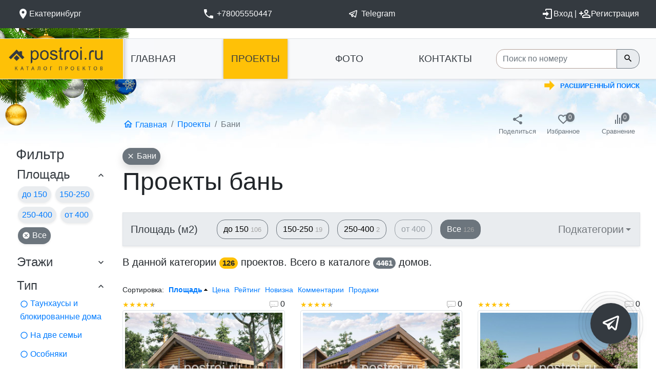

--- FILE ---
content_type: text/html; charset=UTF-8
request_url: https://ekb.postroi.ru/bany/
body_size: 111933
content:
<!DOCTYPE html>
<html lang="ru" class="no-js">
<head>
    <meta charset="utf-8" />
    <meta name="viewport" content="width=device-width, initial-scale=1, shrink-to-fit=no" />
    <meta name="description" content="Большой выбор проектов бань, представлен в Екатеринбурге. Возможна подборка по стилю, желаемой площади и назначению помещений." />
<meta property="og:title" content="Проекты бань в Екатеринбурге" />
<link rel="canonical" href="/bany/" />
<link rel="stylesheet" type="text/css" href="https://cdn.jsdelivr.net/npm/bootstrap@4.6.1/dist/css/bootstrap.min.css" />
<link rel="stylesheet" type="text/css" href="/css/main.css?53" />
<link rel="stylesheet" type="text/css" href="/css/common.css?2" />
<link rel="stylesheet" type="text/css" href="/css/mdi/css/materialdesignicons.css?11" />
<link rel="stylesheet" type="text/css" href="/css/fltr.css?1" />
<link rel="stylesheet" type="text/css" href="/assets/cc9f8cc3/listview/styles.css" />
<link rel="stylesheet" type="text/css" href="/assets/ead100d3/pager.css" />
<link rel="stylesheet" type="text/css" href="/css/fltractiv.css?1" />
<title>Проекты бань в Екатеринбурге</title>
    <link rel="icon" href="/images/favicon.ico" type="image/x-icon" />
	<link rel="apple-touch-icon" href="/images/touch-icon-iphone.png">
	<link rel="apple-touch-icon" sizes="76x76" href="/images/touch-icon-ipad.png">
	<link rel="apple-touch-icon" sizes="120x120" href="/images/touch-icon-iphone-retina.png">
	<link rel="apple-touch-icon" sizes="152x152" href="/images/touch-icon-ipad-retina.png">
    <link rel="shortcut icon" href="/images/favicon.ico" type="image/x-icon" />
    <meta name="yandex-verification" content="891fde5329098033" />
</head>
<body><script type="text/javascript" src="/js/ccbutton.js?1"></script>
<script type="text/javascript">
/*<![CDATA[*/
document.documentElement.classList.remove('no-js');
/*]]>*/
</script>

	<div class="wrapper">
		<div class="container-fluid bg-dark">
			<div class="row p0 px-0 px-sm-1 px-dm-2 px-lg-3 pb-0 pb-lg-0 text-light">
				<div class="col-auto mr-auto p-3 d-block d-md-none">
					<a href="/" title="Главная">
						<img width=190 alt="Лого" class="lazyload" src="/images/bllogo.gif" data-src="/images/flogob.png">
					</a>
				</div>
				<button class="mx-2 btn collapsed d-inline-block d-md-none col-auto my-auto text-right navbar-dark navbar-toggler"
					data-toggle="collapse" type="button" aria-expanded="false"
					data-target="#supertopmenu">
					<span class="navbar-toggler-icon"></span>
				</button>
				<table class="collapse w-100 mx-3 my-2 d-md-table" id="supertopmenu">
					<tr>
						<td class="text-left tdh1">
							    <a data-toggle="modal" data-target="#subdomain" class="text-light" href="#"><span class="text-nowrap"><i class="mdi mdi-map-marker"
								style="font-size: 24px;"></i><span class="d-none d-sm-inline"
							>Екатеринбург</span></span></a>
<div class="modal fade" id="subdomain" tabindex="-1" role="dialog" aria-labelledby="exampleModalLabel"
		aria-hidden="true">
    <div class="modal-dialog" role="document" style='max-width:500px'>
        <div class="modal-content">
            
                            <div class="modal-header  bg-light">
                    <span class="he5style modal-title text-secondary" id="exampleModalLabel">Выберите регион</span>
                    <button type="button" class="close" data-dismiss="modal" aria-label="Close">
                        <span aria-hidden="true">&times;</span>
                    </button>
                </div>
                        <div class="modal-body">
                                    <div id="yw1" class="list-view">
<div class="row">
<div class="col-xs-12 col-sm-6 text-left">
    <a href="https://postroi.ru/bany/">Москва и другие регионы</a></div>
<div class="col-xs-12 col-sm-6 text-left">
    <a href="https://spb.postroi.ru/bany/">Санкт-Петербург</a></div>
</div><div class="keys" style="display:none" title="/bany/"><span></span><span>2</span></div>
</div>                            </div>
            <div class="modal-footer">
                                    <button type="button" class="btn btn-secondary" data-dismiss="modal">Закрыть</button>
                                            </div>
                    </div>
    </div>
</div>						</td>
						<td class="text-center tdh1">
							<a class="text-light" rel="nofollow" href="tel:+78005550447"><i class="ml-1 mdi mdi-phone mr-1"
								style="font-size: 24px;"></i><span class="d-none
                                d-sm-inline">+78005550447</span></a>						</td>
                        <td class="text-center tdh1">
                                                        <a class="text-light" rel="nofollow" target="_blank" href="https://t.me/+79955016140"><i class="ml-1 mdi mdi-telega mr-1"
								style="font-size: 24px;"></i><span class="d-none d-sm-inline"
							    >Telegram</span></a>                        </td>
							<!--                            -->						<td class="text-right">
															<a rel="nofollow" class="text-light" href="/login/"><span class="text-nowrap"><i class="mdi mdi-login"
									style="font-size: 24px;"></i>Вход</span></a> | <a rel="nofollow" class="text-white" href="/reg/"><span class="text-nowrap"><i class="mdi mdi-account-plus-outline"
									style="font-size: 24px;"></i>Регистрация</span></a>													</td>
					</tr>
					<tr class="d-sm-none">
						<td colspan=5 class="py-3">
						<table class="w-100 border-top">
						<tr class="d-md-none">
						<td class="text-left pt-3">
							<a href="/projects/" class="text-light">ПРОЕКТЫ</a>
						</td>
						<td class="text-center pt-3">
							<a href="/photos/" class="text-light">ФОТО</a>
						</td>
						<td class="text-right pt-3">
							<a href="/contacts/" class="text-light">КОНТАКТЫ</a>
						</td>
						</tr>
						</table>
						</td>
					</tr>
				</table>
			</div>
		</div>
    <div class="sky">
		<div class="pt-1 ng">
			<div class="header col-12 mt-3 py-2 py-lg-0 lenta">
				<div class="row align-items-center px-3">
												<div id="logo" class="px-0 pr-lg-3 mt-0 mb-3 mb-lg-0 col-xs-12 col-md-3 col-lg-3 col-xl-2 text-left d-none d-md-block">
													<a href="/" title="Главная">
								<img width=190 alt="Лого" class="lazyload" src="/images/bllogo.gif" data-src="/images/logo_dark.png">
							</a>
												</div>
						<div class="px-0 pl-md-3 px-lg-1 px-xl-3 mt-0 mb-3 mb-lg-0 col-xs-12 col-md-9 col-lg-6 col-xl-7 d-none d-sm-block">
								<nav class="main_menu">
									<ul id="yw2">
<li><a href="/">ГЛАВНАЯ</a></li>
<li class="active"><a href="/projects/">ПРОЕКТЫ</a></li>
<li><a href="/photos/">ФОТО</a></li>
<li><a href="/contacts/">КОНТАКТЫ</a></li>
</ul><span></span></nav></div>
								
						
						<div id="search" class="px-0 px-lg-3 col-xs-12 col-lg-3 my-0 text-right d-inline-block">
								<form action="/projects/search/" class="input-group">
										<input type="text" class="form-control" name="Project[alias]"
											style="border-color: #b2a099;"
											placeholder="Поиск по номеру" value="">
										<span class="input-group-append">
											<button type="submit"
											class="btn btn-outline-secondary mdi mdi-magnify" style="font-size: 15px;"></button>
										</span>
								</form>
						</div>
				</div>
            </div> 
		
				<div class="text-right px-sm-1 px-dm-2 px-lg-3 linksticker">
									<i class="mdi mdi-arrow-right-bold sticker d-none"></i>
									<a class="small pr-3 link"
										href="/projects/search/"><b>РАСШИРЕННЫЙ ПОИСК</b></a></div>

			<div class="container-fluid pt-3">
            	<div class="row px-0 px-sm-1 px-dm-2 px-lg-3 mt-4">
		<div class="col-md-12 col-lg-2">
		</div>
		<div class="col-md-12 col-lg-10 mb-3 mb-sm-0">
			<table class="border-0 w-100 comparecart">
			<tr class="align-middle"><td class="pr-2">
									<ol class="breadcrumb bg-transparent p-0 m-0" itemtype="http://schema.org/BreadcrumbList" id="brc0001">
<li class="breadcrumb-item" itemscope itemprop="itemListElement" itemtype="http://schema.org/ListItem"><a href="/" itemprop="item"><span itemprop="name" class="mdi mdi-home-outline align-top">Главная</span><meta itemprop="position" content="1"></a></li><li class="breadcrumb-item" itemscope itemprop="itemListElement" itemtype="http://schema.org/ListItem"><a href="/projects/" itemprop="item"><span itemprop="name">Проекты</span></a><meta itemprop="position" content="2"></li><li class="breadcrumb-item active" itemscope itemprop="itemListElement" itemtype="http://schema.org/ListItem"><link itemprop="item" href="/bany/"><span itemprop="name">Бани</span><meta itemprop="position" content="3"></link></li></ol>							</td><td class="pl-1 text-right">
			<div class="d-inline-block pr-4 pr-xs-5">
				<div class="row align-items-center">
					<div class="col-4 px-3">		<a id="sharepop"
			class="text-decoration-none text-center
			d-inline-block text-secondary" href="#">
			<i class="mdi mdi-share-variant h4" title="Поделиться"></i>
			<small class="d-none d-lg-block">Поделиться</small></a>
</div>
					<div class="col-4 px-3"><a id="cart" class="text-decoration-none text-center
							d-inline-block text-secondary" style="position:relative;" href="/projects/cart/"><i class="mdi mdi-heart-outline h4" title="Избранное"></i>
			<small class="d-none d-lg-block">Избранное</small><span class=
			"shadow-sm badge badge-secondary font-weight-normal"
			style="position:absolute;
			top:0px;left:50%;margin-left:5px;">0</span></a></div>
					<div class="col-4 px-0 pl-3"><a id="compare" class="text-decoration-none text-center
							d-inline-block text-secondary" style="position:relative;" href="/projects/compare/"><i class="mdi mdi-cmp h4" title="Сравнение"></i>
			<small class="d-none d-lg-block">Сравнение</small><span class=
			"shadow-sm badge badge-secondary font-weight-normal"
			style="position:absolute;
			top:0px;left:50%;margin-left:5px;">0</span></a></div>
				</div>
			</div>
			</td></tr>
		</table>
		</div>
	</div>
	<div class="row px-0 px-sm-1 px-dm-2 px-lg-3 mt-3">
		<aside class="col-xs-12 col-lg-2">
						<div class="fltrgrp pb-3">
	<span class="h3 mb-1 text-dark d-lg-block d-none">Фильтр</span>
	<button class="collapsed text-decoration-none
	text-dark
	btn btn-link w-100 text-left py-1 px-2 bg-grey shadow-sm
	d-block d-lg-none"
	data-toggle="collapse" type="button"
	aria-expanded="false"
	data-target="#collapsefltr">
		<table class="w-100"><tr><td class="h3 p-0 openclose">фильтр</td>
		<td class="text-right align-middle"><div class="collapseico d-inline-block"><i class="mdi mdi-chevron-down h5"></i></div></td><tr></table>
	</button>
	<div id="collapsefltr" class="collapse d-lg-block mt-1 text-break">



	<div class="mb-3 mt-2 fltrgrp">
	<button class=" text-decoration-none
	text-dark
	btn btn-link w-100 text-left p-0"
	data-toggle="collapse" type="button"
	aria-expanded="true"
	data-target="#collapsearea">
		<table class="w-100"><tr><td
		class="h4 selected">Площадь</td>
		<td class="text-right align-middle"><div class="collapseico d-inline-block"><i class="mdi mdi-chevron-down h5"></i></div></td></tr></table>
	</button>
	<div id="collapsearea" class="collapse show mt-1">
<a href="/bany/do150/" class=" noscrl text-decoration-none
						d-inline-block px-2 py-1 m-1 shadow-sm rounded bg-grey">до 150</a><a href="/bany/ot150do250/" class=" noscrl text-decoration-none
						d-inline-block px-2 py-1 m-1 shadow-sm rounded bg-grey">150-250</a><a href="/bany/ot250do400/" class=" noscrl text-decoration-none
						d-inline-block px-2 py-1 m-1 shadow-sm rounded bg-grey">250-400</a><a href="/bany/ot400/" class=" noscrl text-decoration-none
						d-inline-block px-2 py-1 m-1 shadow-sm rounded bg-grey">от 400</a><a href="/bany/" title="сбросить фильтр"
						class=" noscrl text-decoration-none d-inline-block px-2 py-1
						m-1 shadow-sm rounded bg-secondary text-white">
						<i class="mdi mdi-close-circle"></i> Все</a>	</div>
	</div>
	<div class="mb-3 mt-2 fltrgrp">
	<button class="collapsed text-decoration-none
	text-dark
	btn btn-link w-100 text-left p-0"
	data-toggle="collapse" type="button"
	aria-expanded="false"
	data-target="#collapsefloor">
		<table class="w-100"><tr><td
		class="h4 ">Этажи</td>
		<td class="text-right align-middle"><div class="collapseico d-inline-block"><i class="mdi mdi-chevron-down h5"></i></div></td></tr></table>
	</button>
	<div id="collapsefloor" class="collapse  mt-1">
<a href="/bany/?one" class=" noscrl text-decoration-none
						d-inline-block px-2 py-1 m-1 shadow-sm rounded bg-grey">1</a><a href="/bany/?two" class=" noscrl text-decoration-none
						d-inline-block px-2 py-1 m-1 shadow-sm rounded bg-grey">2</a><a href="/bany/?three" class=" noscrl text-decoration-none
						d-inline-block px-2 py-1 m-1 shadow-sm rounded bg-grey">3</a><a href="/bany/?four" class=" noscrl text-decoration-none
						d-inline-block px-2 py-1 m-1 shadow-sm rounded bg-grey">4</a><a href="/bany/?cokol" class=" noscrl text-decoration-none
						d-block px-2 py-1 my-1"><i class="mdi mdi-checkbox-blank-outline"></i> + цоколь</a><a href="/bany/?mansarda" class=" noscrl text-decoration-none
						d-block px-2 py-1 my-1"><i class="mdi mdi-checkbox-blank-outline"></i> + мансарда</a>	</div>
	</div>
	<div class="mb-3 mt-2 fltrgrp">
	<button class=" text-decoration-none
	text-dark
	btn btn-link w-100 text-left p-0"
	data-toggle="collapse" type="button"
	aria-expanded="true"
	data-target="#collapsetype">
		<table class="w-100"><tr><td
		class="h4 selected">Тип</td>
		<td class="text-right align-middle"><div class="collapseico d-inline-block"><i class="mdi mdi-chevron-down h5"></i></div></td></tr></table>
	</button>
	<div id="collapsetype" class="collapse show mt-1">
<a href="/town/" class=" noscrl text-decoration-none
						d-block px-2 py-1 my-1"><i class="mdi mdi-checkbox-blank-circle-outline"></i> Таунхаусы и блокированные дома</a><a href="/2s/" class=" noscrl text-decoration-none
						d-block px-2 py-1 my-1"><i class="mdi mdi-checkbox-blank-circle-outline"></i> На две семьи</a><a href="/mansions/" class=" noscrl text-decoration-none
						d-block px-2 py-1 my-1"><i class="mdi mdi-checkbox-blank-circle-outline"></i> Особняки</a><a href="/projects/doma/" class=" noscrl text-decoration-none
						d-block px-2 py-1 my-1"><i class="mdi mdi-checkbox-blank-circle-outline"></i> Загородные дома</a><a href="" class=" noscrl text-decoration-none
						d-block px-2 py-1 my-1 rounded bg-secondary shadow text-white"
						title="сбросить фильтр"><i
						class="mdi mdi-close-circle"></i> Бани</a><a href="/garages/" class=" noscrl text-decoration-none
						d-block px-2 py-1 my-1"><i class="mdi mdi-checkbox-blank-circle-outline"></i> Гаражи</a><a href="/arbors/" class=" noscrl text-decoration-none
						d-block px-2 py-1 my-1"><i class="mdi mdi-checkbox-blank-circle-outline"></i> Беседки</a><a href="/pools/" class=" noscrl text-decoration-none
						d-block px-2 py-1 my-1"><i class="mdi mdi-checkbox-blank-circle-outline"></i> Бассейны</a>	</div>
	</div>
	<div class="mb-3 mt-2 fltrgrp">
	<button class="collapsed text-decoration-none
	text-dark
	btn btn-link w-100 text-left p-0"
	data-toggle="collapse" type="button"
	aria-expanded="false"
	data-target="#collapseosobennosti">
		<table class="w-100"><tr><td
		class="h4 ">Особенности</td>
		<td class="text-right align-middle"><div class="collapseico d-inline-block"><i class="mdi mdi-chevron-down h5"></i></div></td></tr></table>
	</button>
	<div id="collapseosobennosti" class="collapse  mt-1">
<a href="/bany/?uzk" class=" noscrl text-decoration-none
						d-block px-2 py-1 my-1"><i class="mdi mdi-checkbox-blank-outline"></i> Для узких участков</a><div class="h5">Крыша</div><a href="/bany/?flatroof" class=" noscrl text-decoration-none
						d-block px-2 py-1 my-1"><i class="mdi mdi-checkbox-blank-circle-outline"></i> С плоской крышей</a><a href="/bany/?1sroof" class=" noscrl text-decoration-none
						d-block px-2 py-1 my-1"><i class="mdi mdi-checkbox-blank-circle-outline"></i> С односкатной крышей</a><a href="/bany/?2sroof" class=" noscrl text-decoration-none
						d-block px-2 py-1 my-1"><i class="mdi mdi-checkbox-blank-circle-outline"></i> С двускатной крышей</a><div class="h5">Санузлы</div><a href="/bany/?bathrooms2" class=" noscrl text-decoration-none
						d-inline-block px-2 py-1 m-1 shadow-sm rounded bg-grey">2</a><a href="/bany/?bathrooms3" class=" noscrl text-decoration-none
						d-inline-block px-2 py-1 m-1 shadow-sm rounded bg-grey">3</a><div class="h5">Спальни</div><a href="/bany/?2sp" class=" noscrl text-decoration-none
						d-inline-block px-2 py-1 m-1 shadow-sm rounded bg-grey">2</a><a href="/bany/?3sp" class=" noscrl text-decoration-none
						d-inline-block px-2 py-1 m-1 shadow-sm rounded bg-grey">3</a><a href="/bany/?4sp" class=" noscrl text-decoration-none
						d-inline-block px-2 py-1 m-1 shadow-sm rounded bg-grey">4</a><a href="/bany/?5sp" class=" noscrl text-decoration-none
						d-inline-block px-2 py-1 m-1 shadow-sm rounded bg-grey">5</a><div class="h5">Спальни на 1 этаже</div><a href="/bany/?livingrooms1" class=" noscrl text-decoration-none
						d-inline-block px-2 py-1 m-1 shadow-sm rounded bg-grey">1</a><a href="/bany/?livingrooms2" class=" noscrl text-decoration-none
						d-inline-block px-2 py-1 m-1 shadow-sm rounded bg-grey">2</a><a href="/bany/?livingrooms3" class=" noscrl text-decoration-none
						d-inline-block px-2 py-1 m-1 shadow-sm rounded bg-grey">3</a><div class="h5">Помещения</div><a href="/bany/?with_garages" class=" noscrl text-decoration-none
						d-block px-2 py-1 my-1"><i class="mdi mdi-checkbox-blank-outline"></i> С гаражом</a><a href="/bany/?s_saunoy" class=" noscrl text-decoration-none
						d-block px-2 py-1 my-1"><i class="mdi mdi-checkbox-blank-outline"></i> С сауной</a><a href="/bany/?s_basseynom" class=" noscrl text-decoration-none
						d-block px-2 py-1 my-1"><i class="mdi mdi-checkbox-blank-outline"></i> С бассейном</a><a href="/bany/?kotelnaya" class=" noscrl text-decoration-none
						d-block px-2 py-1 my-1"><i class="mdi mdi-checkbox-blank-outline"></i> С котельной</a><a href="/bany/?wintergarden" class=" noscrl text-decoration-none
						d-block px-2 py-1 my-1"><i class="mdi mdi-checkbox-blank-outline"></i> С зимним садом</a><a href="/bany/?sports" class=" noscrl text-decoration-none
						d-block px-2 py-1 my-1"><i class="mdi mdi-checkbox-blank-outline"></i> Со спортзалом</a><a href="/bany/?secondlight" class=" noscrl text-decoration-none
						d-block px-2 py-1 my-1"><i class="mdi mdi-checkbox-blank-outline"></i> Со вторым светом</a><a href="/bany/?s_terrasoy" class=" noscrl text-decoration-none
						d-block px-2 py-1 my-1"><i class="mdi mdi-checkbox-blank-outline"></i> С террасой</a>	</div>
	</div>
	<div class="mb-3 mt-2 fltrgrp">
	<button class="collapsed text-decoration-none
	text-dark
	btn btn-link w-100 text-left p-0"
	data-toggle="collapse" type="button"
	aria-expanded="false"
	data-target="#collapsemat">
		<table class="w-100"><tr><td
		class="h4 ">Материал</td>
		<td class="text-right align-middle"><div class="collapseico d-inline-block"><i class="mdi mdi-chevron-down h5"></i></div></td></tr></table>
	</button>
	<div id="collapsemat" class="collapse  mt-1">
<a href="/bany/?k" class=" noscrl text-decoration-none
						d-block px-2 py-1 my-1"><i class="mdi mdi-checkbox-blank-circle-outline"></i> Кирпичные</a><a href="/bany/?p" class=" noscrl text-decoration-none
						d-block px-2 py-1 my-1"><i class="mdi mdi-checkbox-blank-circle-outline"></i> Пенобетонные</a><a href="/bany/?d" class=" noscrl text-decoration-none
						d-block px-2 py-1 my-1"><i class="mdi mdi-checkbox-blank-circle-outline"></i> Деревянные</a><a href="/bany/?s" class=" noscrl text-decoration-none
						d-block px-2 py-1 my-1"><i class="mdi mdi-checkbox-blank-circle-outline"></i> Каркасные</a><a href="/bany/?m" class=" noscrl text-decoration-none
						d-block px-2 py-1 my-1"><i class="mdi mdi-checkbox-blank-circle-outline"></i> Монолитные</a><a href="/bany/?poriz" class=" noscrl text-decoration-none
						d-block px-2 py-1 my-1"><i class="mdi mdi-checkbox-blank-circle-outline"></i> Из керамических блоков</a><a href="/bany/?brus" class=" noscrl text-decoration-none
						d-block px-2 py-1 my-1"><i class="mdi mdi-checkbox-blank-circle-outline"></i> Из бруса</a><a href="/bany/?brevno" class=" noscrl text-decoration-none
						d-block px-2 py-1 my-1"><i class="mdi mdi-checkbox-blank-circle-outline"></i> Из бревна</a><a href="/bany/?kamen" class=" noscrl text-decoration-none
						d-block px-2 py-1 my-1"><i class="mdi mdi-checkbox-blank-circle-outline"></i> Каменные</a>	</div>
	</div>
	<div class="mb-3 mt-2 fltrgrp">
	<button class="collapsed text-decoration-none
	text-dark
	btn btn-link w-100 text-left p-0"
	data-toggle="collapse" type="button"
	aria-expanded="false"
	data-target="#collapsestyle">
		<table class="w-100"><tr><td
		class="h4 ">Стиль</td>
		<td class="text-right align-middle"><div class="collapseico d-inline-block"><i class="mdi mdi-chevron-down h5"></i></div></td></tr></table>
	</button>
	<div id="collapsestyle" class="collapse  mt-1">
<a href="/bany/?cana" class=" noscrl text-decoration-none
						d-block px-2 py-1 my-1"><i class="mdi mdi-checkbox-blank-circle-outline"></i> Канадские</a><a href="/bany/?eng" class=" noscrl text-decoration-none
						d-block px-2 py-1 my-1"><i class="mdi mdi-checkbox-blank-circle-outline"></i> В английском стиле</a><a href="/bany/?modern" class=" noscrl text-decoration-none
						d-block px-2 py-1 my-1"><i class="mdi mdi-checkbox-blank-circle-outline"></i> В современном стиле</a><a href="/bany/?classic" class=" noscrl text-decoration-none
						d-block px-2 py-1 my-1"><i class="mdi mdi-checkbox-blank-circle-outline"></i> В классическом стиле</a><a href="/bany/?evro" class=" noscrl text-decoration-none
						d-block px-2 py-1 my-1"><i class="mdi mdi-checkbox-blank-circle-outline"></i> В европейском стиле</a>	</div>
	</div>
	<div class="mb-3 mt-2 fltrgrp">
	<button class="collapsed text-decoration-none
	text-dark
	btn btn-link w-100 text-left p-0"
	data-toggle="collapse" type="button"
	aria-expanded="false"
	data-target="#collapsesize">
		<table class="w-100"><tr><td
		class="h4 ">Габариты</td>
		<td class="text-right align-middle"><div class="collapseico d-inline-block"><i class="mdi mdi-chevron-down h5"></i></div></td></tr></table>
	</button>
	<div id="collapsesize" class="collapse  mt-1">
<a href="/bany/?6x8" class=" noscrl text-decoration-none
						d-block px-2 py-1 my-1"><i class="mdi mdi-checkbox-blank-circle-outline"></i> 6х8</a><a href="/bany/?7x7" class=" noscrl text-decoration-none
						d-block px-2 py-1 my-1"><i class="mdi mdi-checkbox-blank-circle-outline"></i> 7х7</a><a href="/bany/?7x8" class=" noscrl text-decoration-none
						d-block px-2 py-1 my-1"><i class="mdi mdi-checkbox-blank-circle-outline"></i> 7х8</a><a href="/bany/?8x8" class=" noscrl text-decoration-none
						d-block px-2 py-1 my-1"><i class="mdi mdi-checkbox-blank-circle-outline"></i> 8х8</a><a href="/bany/?8x9" class=" noscrl text-decoration-none
						d-block px-2 py-1 my-1"><i class="mdi mdi-checkbox-blank-circle-outline"></i> 8х9</a><a href="/bany/?8x10" class=" noscrl text-decoration-none
						d-block px-2 py-1 my-1"><i class="mdi mdi-checkbox-blank-circle-outline"></i> 8х10</a><a href="/bany/?9x9" class=" noscrl text-decoration-none
						d-block px-2 py-1 my-1"><i class="mdi mdi-checkbox-blank-circle-outline"></i> 9х9</a><a href="/bany/?9x10" class=" noscrl text-decoration-none
						d-block px-2 py-1 my-1"><i class="mdi mdi-checkbox-blank-circle-outline"></i> 9х10</a><a href="/bany/?9x11" class=" noscrl text-decoration-none
						d-block px-2 py-1 my-1"><i class="mdi mdi-checkbox-blank-circle-outline"></i> 9х11</a><a href="/bany/?10x10" class=" noscrl text-decoration-none
						d-block px-2 py-1 my-1"><i class="mdi mdi-checkbox-blank-circle-outline"></i> 10х10</a><a href="/bany/?10x11" class=" noscrl text-decoration-none
						d-block px-2 py-1 my-1"><i class="mdi mdi-checkbox-blank-circle-outline"></i> 10х11</a><a href="/bany/?10x12" class=" noscrl text-decoration-none
						d-block px-2 py-1 my-1"><i class="mdi mdi-checkbox-blank-circle-outline"></i> 10х12</a><a href="/bany/?11x11" class=" noscrl text-decoration-none
						d-block px-2 py-1 my-1"><i class="mdi mdi-checkbox-blank-circle-outline"></i> 11х11</a><a href="/bany/?11x12" class=" noscrl text-decoration-none
						d-block px-2 py-1 my-1"><i class="mdi mdi-checkbox-blank-circle-outline"></i> 11х12</a><a href="/bany/?12x12" class=" noscrl text-decoration-none
						d-block px-2 py-1 my-1"><i class="mdi mdi-checkbox-blank-circle-outline"></i> 12х12</a><a href="/bany/?nebolshie" class=" noscrl text-decoration-none
						d-block px-2 py-1 my-1"><i class="mdi mdi-checkbox-blank-circle-outline"></i> Небольшие</a>	</div>
	</div>
	</div>
	<hr class="d-none d-lg-block">
	</div>
						<!--noindex-->
			<div class="d-none d-lg-block">
			<a class="btn btn-warning py-1 px-3 w-100" href="/projects/discount/">Скидки</a><BR><BR>
			<a class="btn btn-dark py-1 px-3 w-100" href="/projects/new/">Новинки</a><BR><BR>
			<BR><BR>
								<!--noindex-->
    
        
<div class="card bg-grey mb-3 text-muted text-center">
	<div class="p-2 card-header">
		<img width=90 alt="Доставка" class="lazyload" src="/images/bl650.gif" data-src="/advr/bn/delivery.png"><BR>
		Доставка проектов</div>
	<div class="p-2 card-body bg-light" style="font-size:12px;">
		Москва, Санкт-Петербург:<br><strong>1 день</strong>
	</div>
	<div class="p-2 card-body" style="font-size:12px;">
		Новосибирск, Екатеринбург, Нижний Новгород, Казань, Воронеж, Самара:<br>
		<strong>2 дня</strong>
	</div>

	<div class="p-2 card-body bg-light" style="font-size:12px;">
		Тюмень, Калининград, Сочи, Краснодар, Ростов-на-Дону, Владивосток, Пермь, Челябинск, Оренбург:<br>
		<strong>3 дня</strong>
	</div>
	<div class="p-2 card-body" style="font-size:12px;">
		Доставка в другие города России, страны бывшего СНГ и Казахстан:<br>
		<strong>1-5 рабочих дней</strong>
	</div>
</div>
<!--/noindex-->
			</div>
			<!--/noindex-->
				</aside>
		<div class="col-xs-12 col-lg-10">
			<a href="/projects/" class="noscrl text-decoration-none
			d-inline-block px-2 py-1 mr-1 my-1 rounded bg-secondary shadow text-white"
			title="сбросить фильтр"><i
			class="mdi mdi-close"></i> Бани</a><h1>Проекты бань</h1><BR><div class="row"><div class="order-2 col-12">В современном мире главными задачами бани стали: оздоровление и отдых. Отдыхать мы любим с комфортом, поэтому бани потерпели серьозные изменения.
Если ранее в банях было представлено одно или два помещения, то на сегодняшний день их может быть больше. Она должна быть вместительной, чтобы с комфортом
можно было расположится большой компанией до 10 человек. Комната отдыха может быть обустроена с бильярдом, для активного отдыха с друзьями, также может быть предусмотрена 
терраса для отдыха на свежем воздухе. В нашем каталоге существует огромное количество вариантов бань с различными планировочными решениями.
<br></div><br><br><div class="list-view order-1 col-12" id="category">
<div class="summary"><div class="text-left"><div class="mb-3 border container-fluid shadow-sm">
	<div class="row bg-grey py-0">
		<div class="col-2 d-none d-xl-block text-dark align-self-center
		lead"><b>Площадь (м2)</b></div>
			<div class="col-xl-7 col-lg-9 col-md-12 align-self-center pr-0 pt-2">
				<a class="noscrl btn btn-outline-secondary mr-3 text-nowrap mb-2" role="button" href="/bany/do150/">до 150<span class="text-grey"><small> 106</small></a><a class="noscrl btn btn-outline-secondary mr-3 text-nowrap mb-2" role="button" href="/bany/ot150do250/">150-250<span class="text-grey"><small> 19</small></a><a class="noscrl btn btn-outline-secondary mr-3 text-nowrap mb-2" role="button" href="/bany/ot250do400/">250-400<span class="text-grey"><small> 2</small></a><button class="noscrl btn btn-outline-secondary mr-3 text-nowrap mb-2 disabled" aria-disabled="true" tabindex="-1" type="button" dissabled="true">от 400</button><a class="noscrl btn btn-outline-secondary mr-0 active text-nowrap mb-2" title="Сбросить фильтр по площади" role="button" href="/bany/">Все<span class="text-grey"><small> 126</small></a>			</div>
		<div class="col text-right p-0">
			<button class="collapsed fltrsbtn
			btn px-3 text-left rounded-0 py-3 text-dark
			disabled" type="button"
			data-toggle="collapse" data-target="#collapsesubcat"
			aria-expanded="false"
			aria-controls="collapsesubcat"
			title="Скрыть/показать подкатегории"><span
			class="lead"><b>Подкатегории</b></span></button>
		</div>
	</div>
	<div class="collapse " id="collapsesubcat">
						<div class="row subcat py-2"><div class="col">Подкатегорий нет</div></div>
						<div class="row subcat p-0 bg-secondary">
									<div class="col p-0"><a href="/projects/" class="btn btn-secondary rounded-0 text-center w-100 h-100"><i class="h4 mdi mdi-close"></i> Сбросить фильтры</a></div>
								<div class="col p-0"><a href="/projects/search/" class="btn btn-secondary rounded-0 text-center w-100 h-100"><i class="mdi mdi-magnify h4"></i> Расширенный поиск</a></div></div>
	</div>
</div><div class="lead">В данной категории <span class="badge badge-warning">126</span> проектов.<!--noindex-->
	Всего в каталоге <span class="badge badge-secondary">4461</span> домов.<!--/noindex-->
	</div></div><BR></div><div class="sorter text-left">
Сортировка: <ul>
<li><a rel="nofollow" class="asc" href="/bany/?sort=total_area.desc">Площадь</a></li>
<li><a rel="nofollow" href="/bany/?sort=price">Цена</a></li>
<li><a rel="nofollow" href="/bany/?sort=score">Рейтинг</a></li>
<li><a rel="nofollow" href="/bany/?sort=created">Новизна</a></li>
<li><a rel="nofollow" href="/bany/?sort=comments">Комментарии</a></li>
<li><a rel="nofollow" href="/bany/?sort=sale">Продажи</a></li>
</ul></div><div class="row">
<div class="snippet col-xs-12 col-sm-6 col-lg-4 " itemscope itemtype="http://schema.org/Product">
			<!--noindex-->
				<div class="row">
					<div class="col-6"><div class="bg-white p-0 score"><div
class="text-nowrap text-grey m-0 p-0 stars_grey" title="Суммарная оценка 4.5 (2 оценки)">★★★★★</div><div
class="text-nowrap text-warning bg-white m-0 p-0 stars_yellow" title="Суммарная оценка 4.5 (2 оценки)"
style="width: 90%;">★★★★★</div></div></div>
					<div class="col-6 text-right">
						<img src="/images/baloon.gif" title="Количество комментариев"> 0</div>
				</div>
			<!--/noindex--><div class=snippet_header_wr><a href="/projects/q-020-2d/"><img class="img-fluid img-thumbnail mb5 backgrhover lazyload" data-src="/projects/q-020-2d/p.jpg" src="/images/bl650.gif" alt="" /><noscript><img class="img-fluid img-thumbnail mb5 backgrhover" itemprop="image" src="/projects/q-020-2d/p.jpg" alt="" /></noscript><span class="snippet_header_white" itemprop="name">Q-020-2D</span><div class="discount"><img width="38" height="38" src="/images/discount/5-c.png" alt="" /> </div></a></div><div class="prj-list-dscr" itemprop="description"><a href="/projects/q-020-2d/">Q-020-2D проект одноэтажной деревянной бани из бревна размером 5 на 4 </a></div><TABLE class="w-100 border-0">
			<TR class="align-top">
				<TD><b>20</b> м<sup>2</sup></TD>
				<TD class=td_right>5 х 4 м</TD></TR>
		</TABLE>
		<TABLE class="w-100 border-0 mb-3">
			<TR>
				<TD><span class="price" itemprop="offers" itemscope itemtype="http://schema.org/Offer">
    				<meta itemprop="priceCurrency" content="RUB">
    				<span itemprop="price">8 100</span></span> руб</TD>
			<TD  class="td_right form-group cart_buttons"><span id="cart_q-020-2d"><button onClick="ccButtonСlick(this);" data-name="cart" data-alias="q-020-2d" type="button" class="btn btn-link p-0 ml-2 text-secondary
		button_cart_q-020-2d"><i class="mdi mdi-heart-outline h4" title="Избранное"></i></button></span> <span id="compare_q-020-2d"><button onClick="ccButtonСlick(this);" data-name="compare" data-alias="q-020-2d" type="button" class="btn btn-link p-0 ml-2 text-secondary
		button_compare_q-020-2d"><i class="mdi mdi-cmp h4" title="Сравнение"></i></button></span></TD></TR></TABLE></div>
<div class="snippet col-xs-12 col-sm-6 col-lg-4 " itemscope itemtype="http://schema.org/Product">
			<!--noindex-->
				<div class="row">
					<div class="col-6"><div class="bg-white p-0 score"><div
class="text-nowrap text-grey m-0 p-0 stars_grey" title="Суммарная оценка 4.5 (4 оценки)">★★★★★</div><div
class="text-nowrap text-warning bg-white m-0 p-0 stars_yellow" title="Суммарная оценка 4.5 (4 оценки)"
style="width: 90%;">★★★★★</div></div></div>
					<div class="col-6 text-right">
						<img src="/images/baloon.gif" title="Количество комментариев"> 0</div>
				</div>
			<!--/noindex--><div class=snippet_header_wr><a href="/projects/q-020-1d/"><img class="img-fluid img-thumbnail mb5 backgrhover lazyload" data-src="/projects/q-020-1d/p.jpg" src="/images/bl650.gif" alt="" /><noscript><img class="img-fluid img-thumbnail mb5 backgrhover" itemprop="image" src="/projects/q-020-1d/p.jpg" alt="" /></noscript><span class="snippet_header_white" itemprop="name">Q-020-1D</span><div class="discount"><img width="38" height="38" src="/images/discount/5-c.png" alt="" /> </div></a></div><div class="prj-list-dscr" itemprop="description"><a href="/projects/q-020-1d/">Q-020-1D проект одноэтажной деревянной бани из бревна размером 5 на 5 </a></div><TABLE class="w-100 border-0">
			<TR class="align-top">
				<TD><b>20.25</b> м<sup>2</sup></TD>
				<TD class=td_right>4.5 х 4.5 м</TD></TR>
		</TABLE>
		<TABLE class="w-100 border-0 mb-3">
			<TR>
				<TD><span class="price" itemprop="offers" itemscope itemtype="http://schema.org/Offer">
    				<meta itemprop="priceCurrency" content="RUB">
    				<span itemprop="price">8 100</span></span> руб</TD>
			<TD  class="td_right form-group cart_buttons"><span id="cart_q-020-1d"><button onClick="ccButtonСlick(this);" data-name="cart" data-alias="q-020-1d" type="button" class="btn btn-link p-0 ml-2 text-secondary
		button_cart_q-020-1d"><i class="mdi mdi-heart-outline h4" title="Избранное"></i></button></span> <span id="compare_q-020-1d"><button onClick="ccButtonСlick(this);" data-name="compare" data-alias="q-020-1d" type="button" class="btn btn-link p-0 ml-2 text-secondary
		button_compare_q-020-1d"><i class="mdi mdi-cmp h4" title="Сравнение"></i></button></span></TD></TR></TABLE></div>
<div class="snippet col-xs-12 col-sm-6 col-lg-4 " itemscope itemtype="http://schema.org/Product">
			<!--noindex-->
				<div class="row">
					<div class="col-6"><div class="bg-white p-0 score"><div
class="text-nowrap text-grey m-0 p-0 stars_grey" title="Суммарная оценка 4.75 (4 оценки)">★★★★★</div><div
class="text-nowrap text-warning bg-white m-0 p-0 stars_yellow" title="Суммарная оценка 4.75 (4 оценки)"
style="width: 95%;">★★★★★</div></div></div>
					<div class="col-6 text-right">
						<img src="/images/baloon.gif" title="Количество комментариев"> 0</div>
				</div>
			<!--/noindex--><div class=snippet_header_wr><a href="/projects/a-022-1p/"><img class="img-fluid img-thumbnail mb5 backgrhover lazyload" data-src="/projects/a-022-1p/p.jpg" src="/images/bl650.gif" alt="" /><noscript><img class="img-fluid img-thumbnail mb5 backgrhover" itemprop="image" src="/projects/a-022-1p/p.jpg" alt="" /></noscript><span class="snippet_header_white" itemprop="name">A-022-1P</span><div class="discount"><img width="38" height="38" src="/images/discount/5-c.png" alt="" /> </div></a></div><div class="prj-list-dscr" itemprop="description"><a href="/projects/a-022-1p/">A-022-1P проект одноэтажной бани из пеноблока размером 6 на 5</a></div><TABLE class="w-100 border-0">
			<TR class="align-top">
				<TD><b>21.5</b> м<sup>2</sup></TD>
				<TD class=td_right>6.5 х 5 м</TD></TR>
		</TABLE>
		<TABLE class="w-100 border-0 mb-3">
			<TR>
				<TD><span class="price" itemprop="offers" itemscope itemtype="http://schema.org/Offer">
    				<meta itemprop="priceCurrency" content="RUB">
    				<span itemprop="price">9 000</span></span> руб</TD>
			<TD  class="td_right form-group cart_buttons"><span id="cart_a-022-1p"><button onClick="ccButtonСlick(this);" data-name="cart" data-alias="a-022-1p" type="button" class="btn btn-link p-0 ml-2 text-secondary
		button_cart_a-022-1p"><i class="mdi mdi-heart-outline h4" title="Избранное"></i></button></span> <span id="compare_a-022-1p"><button onClick="ccButtonСlick(this);" data-name="compare" data-alias="a-022-1p" type="button" class="btn btn-link p-0 ml-2 text-secondary
		button_compare_a-022-1p"><i class="mdi mdi-cmp h4" title="Сравнение"></i></button></span></TD></TR></TABLE></div>
<div class="snippet col-xs-12 col-sm-6 col-lg-4 " itemscope itemtype="http://schema.org/Product">
			<!--noindex-->
				<div class="row">
					<div class="col-6"><div class="bg-white p-0 score"><div
class="text-nowrap text-grey m-0 p-0 stars_grey" title="Суммарная оценка 3.5 (2 оценки)">★★★★★</div><div
class="text-nowrap text-warning bg-white m-0 p-0 stars_yellow" title="Суммарная оценка 3.5 (2 оценки)"
style="width: 70%;">★★★★★</div></div></div>
					<div class="col-6 text-right">
						<img src="/images/baloon.gif" title="Количество комментариев"> 2</div>
				</div>
			<!--/noindex--><div class=snippet_header_wr><a href="/projects/q-025-2d/"><img class="img-fluid img-thumbnail mb5 backgrhover lazyload" data-src="/projects/q-025-2d/p.jpg" src="/images/bl650.gif" alt="" /><noscript><img class="img-fluid img-thumbnail mb5 backgrhover" itemprop="image" src="/projects/q-025-2d/p.jpg" alt="" /></noscript><span class="snippet_header_white" itemprop="name">Q-025-2D</span><div class="discount"><img width="38" height="38" src="/images/discount/5-c.png" alt="" /> </div></a></div><div class="prj-list-dscr" itemprop="description"><a href="/projects/q-025-2d/">Q-025-2D проект одноэтажной деревянной бани из бревна размером 4 на 6 </a></div><TABLE class="w-100 border-0">
			<TR class="align-top">
				<TD><b>24.78</b> м<sup>2</sup></TD>
				<TD class=td_right>4.2 х 5.9 м</TD></TR>
		</TABLE>
		<TABLE class="w-100 border-0 mb-3">
			<TR>
				<TD><span class="price" itemprop="offers" itemscope itemtype="http://schema.org/Offer">
    				<meta itemprop="priceCurrency" content="RUB">
    				<span itemprop="price">8 100</span></span> руб</TD>
			<TD  class="td_right form-group cart_buttons"><span id="cart_q-025-2d"><button onClick="ccButtonСlick(this);" data-name="cart" data-alias="q-025-2d" type="button" class="btn btn-link p-0 ml-2 text-secondary
		button_cart_q-025-2d"><i class="mdi mdi-heart-outline h4" title="Избранное"></i></button></span> <span id="compare_q-025-2d"><button onClick="ccButtonСlick(this);" data-name="compare" data-alias="q-025-2d" type="button" class="btn btn-link p-0 ml-2 text-secondary
		button_compare_q-025-2d"><i class="mdi mdi-cmp h4" title="Сравнение"></i></button></span></TD></TR></TABLE></div>
<div class="snippet col-xs-12 col-sm-6 col-lg-4 " itemscope itemtype="http://schema.org/Product">
			<!--noindex-->
				<div class="row">
					<div class="col-6"><div class="bg-white p-0 score"><div
class="text-nowrap text-grey m-0 p-0 stars_grey" title="Суммарная оценка 4.75 (4 оценки)">★★★★★</div><div
class="text-nowrap text-warning bg-white m-0 p-0 stars_yellow" title="Суммарная оценка 4.75 (4 оценки)"
style="width: 95%;">★★★★★</div></div></div>
					<div class="col-6 text-right">
						<img src="/images/baloon.gif" title="Количество комментариев"> 7</div>
				</div>
			<!--/noindex--><div class=snippet_header_wr><a href="/projects/q-026-1d/"><img class="img-fluid img-thumbnail mb5 backgrhover lazyload" data-src="/projects/q-026-1d/p.jpg" src="/images/bl650.gif" alt="" /><noscript><img class="img-fluid img-thumbnail mb5 backgrhover" itemprop="image" src="/projects/q-026-1d/p.jpg" alt="" /></noscript><span class="snippet_header_white" itemprop="name">Q-026-1D</span><div class="discount"><img width="38" height="38" src="/images/discount/5-c.png" alt="" /> </div></a></div><div class="prj-list-dscr" itemprop="description"><a href="/projects/q-026-1d/">Q-026-1D проект одноэтажной деревянной бани из бревна размером 4 на 7 </a></div><TABLE class="w-100 border-0">
			<TR class="align-top">
				<TD><b>26</b> м<sup>2</sup></TD>
				<TD class=td_right>4 х 6.5 м</TD></TR>
		</TABLE>
		<TABLE class="w-100 border-0 mb-3">
			<TR>
				<TD><span class="price" itemprop="offers" itemscope itemtype="http://schema.org/Offer">
    				<meta itemprop="priceCurrency" content="RUB">
    				<span itemprop="price">8 100</span></span> руб</TD>
			<TD  class="td_right form-group cart_buttons"><span id="cart_q-026-1d"><button onClick="ccButtonСlick(this);" data-name="cart" data-alias="q-026-1d" type="button" class="btn btn-link p-0 ml-2 text-secondary
		button_cart_q-026-1d"><i class="mdi mdi-heart-outline h4" title="Избранное"></i></button></span> <span id="compare_q-026-1d"><button onClick="ccButtonСlick(this);" data-name="compare" data-alias="q-026-1d" type="button" class="btn btn-link p-0 ml-2 text-secondary
		button_compare_q-026-1d"><i class="mdi mdi-cmp h4" title="Сравнение"></i></button></span></TD></TR></TABLE></div>
<div class="snippet col-xs-12 col-sm-6 col-lg-4 " itemscope itemtype="http://schema.org/Product">
			<!--noindex-->
				<div class="row">
					<div class="col-6"><div class="bg-white p-0 score"><div
class="text-nowrap text-grey m-0 p-0 stars_grey" title="Суммарная оценка 5 (1 оценка)">★★★★★</div><div
class="text-nowrap text-warning bg-white m-0 p-0 stars_yellow" title="Суммарная оценка 5 (1 оценка)"
style="width: 100%;">★★★★★</div></div></div>
					<div class="col-6 text-right">
						<img src="/images/baloon.gif" title="Количество комментариев"> 0</div>
				</div>
			<!--/noindex--><div class=snippet_header_wr><a href="/projects/u-028-1k/"><img class="img-fluid img-thumbnail mb5 backgrhover lazyload" data-src="/projects/u-028-1k/p.jpg" src="/images/bl650.gif" alt="" /><noscript><img class="img-fluid img-thumbnail mb5 backgrhover" itemprop="image" src="/projects/u-028-1k/p.jpg" alt="" /></noscript><span class="snippet_header_white" itemprop="name">U-028-1K</span></a></div><div class="prj-list-dscr" itemprop="description"><a href="/projects/u-028-1k/">U-028-1K проект одноэтажной бани из кирпича размером 6 на 5 </a></div><TABLE class="w-100 border-0">
			<TR class="align-top">
				<TD><b>27.99</b> м<sup>2</sup></TD>
				<TD class=td_right>6.4 х 5.4 м</TD></TR>
		</TABLE>
		<TABLE class="w-100 border-0 mb-3">
			<TR>
				<TD><span class="price" itemprop="offers" itemscope itemtype="http://schema.org/Offer">
    				<meta itemprop="priceCurrency" content="RUB">
    				<span itemprop="price">25 000</span></span> руб</TD>
			<TD  class="td_right form-group cart_buttons"><span id="cart_u-028-1k"><button onClick="ccButtonСlick(this);" data-name="cart" data-alias="u-028-1k" type="button" class="btn btn-link p-0 ml-2 text-secondary
		button_cart_u-028-1k"><i class="mdi mdi-heart-outline h4" title="Избранное"></i></button></span> <span id="compare_u-028-1k"><button onClick="ccButtonСlick(this);" data-name="compare" data-alias="u-028-1k" type="button" class="btn btn-link p-0 ml-2 text-secondary
		button_compare_u-028-1k"><i class="mdi mdi-cmp h4" title="Сравнение"></i></button></span></TD></TR></TABLE></div>
<div class="snippet col-xs-12 col-sm-6 col-lg-4 " itemscope itemtype="http://schema.org/Product">
			<!--noindex-->
				<div class="row">
					<div class="col-6"><div class="bg-white p-0 score"><div
class="text-nowrap text-grey m-0 p-0 stars_grey" title="Суммарная оценка 5 (1 оценка)">★★★★★</div><div
class="text-nowrap text-warning bg-white m-0 p-0 stars_yellow" title="Суммарная оценка 5 (1 оценка)"
style="width: 100%;">★★★★★</div></div></div>
					<div class="col-6 text-right">
						<img src="/images/baloon.gif" title="Количество комментариев"> 0</div>
				</div>
			<!--/noindex--><div class=snippet_header_wr><a href="/projects/t-030-1d/"><img class="img-fluid img-thumbnail mb5 backgrhover lazyload" data-src="/projects/t-030-1d/p.jpg" src="/images/bl650.gif" alt="" /><noscript><img class="img-fluid img-thumbnail mb5 backgrhover" itemprop="image" src="/projects/t-030-1d/p.jpg" alt="" /></noscript><span class="snippet_header_white" itemprop="name">T-030-1D</span></a></div><div class="prj-list-dscr" itemprop="description"><a href="/projects/t-030-1d/">T-030-1D проект одноэтажной деревянной бани из бревна размером 7 на 8 </a></div><TABLE class="w-100 border-0">
			<TR class="align-top">
				<TD><b>29.7</b> м<sup>2</sup></TD>
				<TD class=td_right>6.6 х 8 м</TD></TR>
		</TABLE>
		<TABLE class="w-100 border-0 mb-3">
			<TR>
				<TD><span class="price" itemprop="offers" itemscope itemtype="http://schema.org/Offer">
    				<meta itemprop="priceCurrency" content="RUB">
    				<span itemprop="price">12 300</span></span> руб</TD>
			<TD  class="td_right form-group cart_buttons"><span id="cart_t-030-1d"><button onClick="ccButtonСlick(this);" data-name="cart" data-alias="t-030-1d" type="button" class="btn btn-link p-0 ml-2 text-secondary
		button_cart_t-030-1d"><i class="mdi mdi-heart-outline h4" title="Избранное"></i></button></span> <span id="compare_t-030-1d"><button onClick="ccButtonСlick(this);" data-name="compare" data-alias="t-030-1d" type="button" class="btn btn-link p-0 ml-2 text-secondary
		button_compare_t-030-1d"><i class="mdi mdi-cmp h4" title="Сравнение"></i></button></span></TD></TR></TABLE></div>
<div class="snippet col-xs-12 col-sm-6 col-lg-4 " itemscope itemtype="http://schema.org/Product">
			<!--noindex-->
				<div class="row">
					<div class="col-6"><div class="bg-white p-0 score"><div
class="text-nowrap text-grey m-0 p-0 stars_grey" title="Суммарная оценка 4.9 (5 оценок)">★★★★★</div><div
class="text-nowrap text-warning bg-white m-0 p-0 stars_yellow" title="Суммарная оценка 4.9 (5 оценок)"
style="width: 98%;">★★★★★</div></div></div>
					<div class="col-6 text-right">
						<img src="/images/baloon.gif" title="Количество комментариев"> 1</div>
				</div>
			<!--/noindex--><div class=snippet_header_wr><a href="/projects/y-030-1s/"><img class="img-fluid img-thumbnail mb5 backgrhover lazyload" data-src="/projects/y-030-1s/p.jpg" src="/images/bl650.gif" alt="" /><noscript><img class="img-fluid img-thumbnail mb5 backgrhover" itemprop="image" src="/projects/y-030-1s/p.jpg" alt="" /></noscript><span class="snippet_header_white" itemprop="name">Y-030-1S</span></a></div><div class="prj-list-dscr" itemprop="description"><a href="/projects/y-030-1s/">Y-030-1S проект одноэтажной каркасной бани размером 7 на 7 </a></div><TABLE class="w-100 border-0">
			<TR class="align-top">
				<TD><b>31.2</b> м<sup>2</sup></TD>
				<TD class=td_right>6.7 х 6.6 м</TD></TR>
		</TABLE>
		<TABLE class="w-100 border-0 mb-3">
			<TR>
				<TD><span class="price" itemprop="offers" itemscope itemtype="http://schema.org/Offer">
    				<meta itemprop="priceCurrency" content="RUB">
    				<span itemprop="price">16 280</span></span> руб</TD>
			<TD  class="td_right form-group cart_buttons"><span id="cart_y-030-1s"><button onClick="ccButtonСlick(this);" data-name="cart" data-alias="y-030-1s" type="button" class="btn btn-link p-0 ml-2 text-secondary
		button_cart_y-030-1s"><i class="mdi mdi-heart-outline h4" title="Избранное"></i></button></span> <span id="compare_y-030-1s"><button onClick="ccButtonСlick(this);" data-name="compare" data-alias="y-030-1s" type="button" class="btn btn-link p-0 ml-2 text-secondary
		button_compare_y-030-1s"><i class="mdi mdi-cmp h4" title="Сравнение"></i></button></span></TD></TR></TABLE></div>
<div class="snippet col-xs-12 col-sm-6 col-lg-4 " itemscope itemtype="http://schema.org/Product">
			<!--noindex-->
				<div class="row">
					<div class="col-6"><div class="bg-white p-0 score"><div
class="text-nowrap text-grey m-0 p-0 stars_grey" title="Суммарная оценка 5 (10 оценок)">★★★★★</div><div
class="text-nowrap text-warning bg-white m-0 p-0 stars_yellow" title="Суммарная оценка 5 (10 оценок)"
style="width: 100%;">★★★★★</div></div></div>
					<div class="col-6 text-right">
						<img src="/images/baloon.gif" title="Количество комментариев"> 0</div>
				</div>
			<!--/noindex--><div class=snippet_header_wr><a href="/projects/f-031-1d/"><img class="img-fluid img-thumbnail mb5 backgrhover lazyload" data-src="/projects/f-031-1d/p.jpg" src="/images/bl650.gif" alt="" /><noscript><img class="img-fluid img-thumbnail mb5 backgrhover" itemprop="image" src="/projects/f-031-1d/p.jpg" alt="" /></noscript><span class="snippet_header_white" itemprop="name">F-031-1D</span></a></div><div class="prj-list-dscr" itemprop="description"><a href="/projects/f-031-1d/">F-031-1D проект одноэтажной деревянной бани из бруса размером 6 на 8</a></div><TABLE class="w-100 border-0">
			<TR class="align-top">
				<TD><b>31.4</b> м<sup>2</sup></TD>
				<TD class=td_right>5.6 х 8.4 м</TD></TR>
		</TABLE>
		<TABLE class="w-100 border-0 mb-3">
			<TR>
				<TD><span class="price" itemprop="offers" itemscope itemtype="http://schema.org/Offer">
    				<meta itemprop="priceCurrency" content="RUB">
    				<span itemprop="price">15 000</span></span> руб</TD>
			<TD  class="td_right form-group cart_buttons"><span id="cart_f-031-1d"><button onClick="ccButtonСlick(this);" data-name="cart" data-alias="f-031-1d" type="button" class="btn btn-link p-0 ml-2 text-secondary
		button_cart_f-031-1d"><i class="mdi mdi-heart-outline h4" title="Избранное"></i></button></span> <span id="compare_f-031-1d"><button onClick="ccButtonСlick(this);" data-name="compare" data-alias="f-031-1d" type="button" class="btn btn-link p-0 ml-2 text-secondary
		button_compare_f-031-1d"><i class="mdi mdi-cmp h4" title="Сравнение"></i></button></span></TD></TR></TABLE></div>
<div class="snippet col-xs-12 col-sm-6 col-lg-4 " itemscope itemtype="http://schema.org/Product">
			<!--noindex-->
				<div class="row">
					<div class="col-6"><div class="bg-white p-0 score"><div
class="text-nowrap text-grey m-0 p-0 stars_grey" title="Суммарная оценка 4.75 (4 оценки)">★★★★★</div><div
class="text-nowrap text-warning bg-white m-0 p-0 stars_yellow" title="Суммарная оценка 4.75 (4 оценки)"
style="width: 95%;">★★★★★</div></div></div>
					<div class="col-6 text-right">
						<img src="/images/baloon.gif" title="Количество комментариев"> 2</div>
				</div>
			<!--/noindex--><div class=snippet_header_wr><a href="/projects/t-032-1p/"><img class="img-fluid img-thumbnail mb5 backgrhover lazyload" data-src="/projects/t-032-1p/p.jpg" src="/images/bl650.gif" alt="" /><noscript><img class="img-fluid img-thumbnail mb5 backgrhover" itemprop="image" src="/projects/t-032-1p/p.jpg" alt="" /></noscript><span class="snippet_header_white" itemprop="name">T-032-1P</span></a></div><div class="prj-list-dscr" itemprop="description"><a href="/projects/t-032-1p/">T-032-1P проект одноэтажной бани из пеноблока размером 7 на 7</a></div><TABLE class="w-100 border-0">
			<TR class="align-top">
				<TD><b>32.5</b> м<sup>2</sup></TD>
				<TD class=td_right>6.6 х 6.9 м</TD></TR>
		</TABLE>
		<TABLE class="w-100 border-0 mb-3">
			<TR>
				<TD><span class="price" itemprop="offers" itemscope itemtype="http://schema.org/Offer">
    				<meta itemprop="priceCurrency" content="RUB">
    				<span itemprop="price">15 400</span></span> руб</TD>
			<TD  class="td_right form-group cart_buttons"><span id="cart_t-032-1p"><button onClick="ccButtonСlick(this);" data-name="cart" data-alias="t-032-1p" type="button" class="btn btn-link p-0 ml-2 text-secondary
		button_cart_t-032-1p"><i class="mdi mdi-heart-outline h4" title="Избранное"></i></button></span> <span id="compare_t-032-1p"><button onClick="ccButtonСlick(this);" data-name="compare" data-alias="t-032-1p" type="button" class="btn btn-link p-0 ml-2 text-secondary
		button_compare_t-032-1p"><i class="mdi mdi-cmp h4" title="Сравнение"></i></button></span></TD></TR></TABLE></div>
<div class="snippet col-xs-12 col-sm-6 col-lg-4 " itemscope itemtype="http://schema.org/Product">
			<!--noindex-->
				<div class="row">
					<div class="col-6"><div class="bg-white p-0 score"><div
class="text-nowrap text-grey m-0 p-0 stars_grey" title="Суммарная оценка 4.4 (5 оценок)">★★★★★</div><div
class="text-nowrap text-warning bg-white m-0 p-0 stars_yellow" title="Суммарная оценка 4.4 (5 оценок)"
style="width: 88%;">★★★★★</div></div></div>
					<div class="col-6 text-right">
						<img src="/images/baloon.gif" title="Количество комментариев"> 7</div>
				</div>
			<!--/noindex--><div class=snippet_header_wr><a href="/projects/b-033-1p/"><img class="img-fluid img-thumbnail mb5 backgrhover lazyload" data-src="/projects/b-033-1p/p.jpg" src="/images/bl650.gif" alt="" /><noscript><img class="img-fluid img-thumbnail mb5 backgrhover" itemprop="image" src="/projects/b-033-1p/p.jpg" alt="" /></noscript><span class="snippet_header_white" itemprop="name">B-033-1P</span></a></div><div class="prj-list-dscr" itemprop="description"><a href="/projects/b-033-1p/">B-033-1P проект одноэтажной бани из пеноблока размером 9 на 6</a></div><TABLE class="w-100 border-0">
			<TR class="align-top">
				<TD><b>32.9</b> м<sup>2</sup></TD>
				<TD class=td_right>8.7 х 6 м</TD></TR>
		</TABLE>
		<TABLE class="w-100 border-0 mb-3">
			<TR>
				<TD><span class="price" itemprop="offers" itemscope itemtype="http://schema.org/Offer">
    				<meta itemprop="priceCurrency" content="RUB">
    				<span itemprop="price">18 000</span></span> руб</TD>
			<TD  class="td_right form-group cart_buttons"><span id="cart_b-033-1p"><button onClick="ccButtonСlick(this);" data-name="cart" data-alias="b-033-1p" type="button" class="btn btn-link p-0 ml-2 text-secondary
		button_cart_b-033-1p"><i class="mdi mdi-heart-outline h4" title="Избранное"></i></button></span> <span id="compare_b-033-1p"><button onClick="ccButtonСlick(this);" data-name="compare" data-alias="b-033-1p" type="button" class="btn btn-link p-0 ml-2 text-secondary
		button_compare_b-033-1p"><i class="mdi mdi-cmp h4" title="Сравнение"></i></button></span></TD></TR></TABLE></div>
<div class="snippet col-xs-12 col-sm-6 col-lg-4 " itemscope itemtype="http://schema.org/Product">
			<!--noindex-->
				<div class="row">
					<div class="col-6"><div class="bg-white p-0 score"><div
class="text-nowrap text-grey m-0 p-0 stars_grey" title="Суммарная оценка 5 (1 оценка)">★★★★★</div><div
class="text-nowrap text-warning bg-white m-0 p-0 stars_yellow" title="Суммарная оценка 5 (1 оценка)"
style="width: 100%;">★★★★★</div></div></div>
					<div class="col-6 text-right">
						<img src="/images/baloon.gif" title="Количество комментариев"> 0</div>
				</div>
			<!--/noindex--><div class=snippet_header_wr><a href="/projects/t-033-1d/"><img class="img-fluid img-thumbnail mb5 backgrhover lazyload" data-src="/projects/t-033-1d/p.jpg" src="/images/bl650.gif" alt="" /><noscript><img class="img-fluid img-thumbnail mb5 backgrhover" itemprop="image" src="/projects/t-033-1d/p.jpg" alt="" /></noscript><span class="snippet_header_white" itemprop="name">T-033-1D</span></a></div><div class="prj-list-dscr" itemprop="description"><a href="/projects/t-033-1d/">T-033-1D проект одноэтажной деревянной бани из бревна размером 7 на 8 </a></div><TABLE class="w-100 border-0">
			<TR class="align-top">
				<TD><b>33.1</b> м<sup>2</sup></TD>
				<TD class=td_right>6.6 х 8 м</TD></TR>
		</TABLE>
		<TABLE class="w-100 border-0 mb-3">
			<TR>
				<TD><span class="price" itemprop="offers" itemscope itemtype="http://schema.org/Offer">
    				<meta itemprop="priceCurrency" content="RUB">
    				<span itemprop="price">15 100</span></span> руб</TD>
			<TD  class="td_right form-group cart_buttons"><span id="cart_t-033-1d"><button onClick="ccButtonСlick(this);" data-name="cart" data-alias="t-033-1d" type="button" class="btn btn-link p-0 ml-2 text-secondary
		button_cart_t-033-1d"><i class="mdi mdi-heart-outline h4" title="Избранное"></i></button></span> <span id="compare_t-033-1d"><button onClick="ccButtonСlick(this);" data-name="compare" data-alias="t-033-1d" type="button" class="btn btn-link p-0 ml-2 text-secondary
		button_compare_t-033-1d"><i class="mdi mdi-cmp h4" title="Сравнение"></i></button></span></TD></TR></TABLE></div>
<div class="snippet col-xs-12 col-sm-6 col-lg-4 " itemscope itemtype="http://schema.org/Product">
			<!--noindex-->
				<div class="row">
					<div class="col-6"><div class="bg-white p-0 score"><div
class="text-nowrap text-grey m-0 p-0 stars_grey" title="Суммарная оценка 5 (2 оценки)">★★★★★</div><div
class="text-nowrap text-warning bg-white m-0 p-0 stars_yellow" title="Суммарная оценка 5 (2 оценки)"
style="width: 100%;">★★★★★</div></div></div>
					<div class="col-6 text-right">
						<img src="/images/baloon.gif" title="Количество комментариев"> 0</div>
				</div>
			<!--/noindex--><div class=snippet_header_wr><a href="/projects/n-033-1d/"><img class="img-fluid img-thumbnail mb5 backgrhover lazyload" data-src="/projects/n-033-1d/p.jpg" src="/images/bl650.gif" alt="" /><noscript><img class="img-fluid img-thumbnail mb5 backgrhover" itemprop="image" src="/projects/n-033-1d/p.jpg" alt="" /></noscript><span class="snippet_header_white" itemprop="name">N-033-1D</span></a></div><div class="prj-list-dscr" itemprop="description"><a href="/projects/n-033-1d/">N-033-1D проект одноэтажной деревянной бани из бревна размером 5 на 11 </a></div><TABLE class="w-100 border-0">
			<TR class="align-top">
				<TD><b>33.3</b> м<sup>2</sup></TD>
				<TD class=td_right>4.5 х 11.4 м</TD></TR>
		</TABLE>
		<TABLE class="w-100 border-0 mb-3">
			<TR>
				<TD><span class="price" itemprop="offers" itemscope itemtype="http://schema.org/Offer">
    				<meta itemprop="priceCurrency" content="RUB">
    				<span itemprop="price">15 100</span></span> руб</TD>
			<TD  class="td_right form-group cart_buttons"><span id="cart_n-033-1d"><button onClick="ccButtonСlick(this);" data-name="cart" data-alias="n-033-1d" type="button" class="btn btn-link p-0 ml-2 text-secondary
		button_cart_n-033-1d"><i class="mdi mdi-heart-outline h4" title="Избранное"></i></button></span> <span id="compare_n-033-1d"><button onClick="ccButtonСlick(this);" data-name="compare" data-alias="n-033-1d" type="button" class="btn btn-link p-0 ml-2 text-secondary
		button_compare_n-033-1d"><i class="mdi mdi-cmp h4" title="Сравнение"></i></button></span></TD></TR></TABLE></div>
<div class="snippet col-xs-12 col-sm-6 col-lg-4 " itemscope itemtype="http://schema.org/Product">
			<!--noindex-->
				<div class="row">
					<div class="col-6"><div class="bg-white p-0 score"><div
class="text-nowrap text-grey m-0 p-0 stars_grey" title="Суммарная оценка 4.75 (2 оценки)">★★★★★</div><div
class="text-nowrap text-warning bg-white m-0 p-0 stars_yellow" title="Суммарная оценка 4.75 (2 оценки)"
style="width: 95%;">★★★★★</div></div></div>
					<div class="col-6 text-right">
						<img src="/images/baloon.gif" title="Количество комментариев"> 0</div>
				</div>
			<!--/noindex--><div class=snippet_header_wr><a href="/projects/t-034-1d/"><img class="img-fluid img-thumbnail mb5 backgrhover lazyload" data-src="/projects/t-034-1d/p.jpg" src="/images/bl650.gif" alt="" /><noscript><img class="img-fluid img-thumbnail mb5 backgrhover" itemprop="image" src="/projects/t-034-1d/p.jpg" alt="" /></noscript><span class="snippet_header_white" itemprop="name">T-034-1D</span></a></div><div class="prj-list-dscr" itemprop="description"><a href="/projects/t-034-1d/">T-034-1D проект одноэтажной деревянной бани из бревна размером 6 на 9 </a></div><TABLE class="w-100 border-0">
			<TR class="align-top">
				<TD><b>34.5</b> м<sup>2</sup></TD>
				<TD class=td_right>5.7 х 9 м</TD></TR>
		</TABLE>
		<TABLE class="w-100 border-0 mb-3">
			<TR>
				<TD><span class="price" itemprop="offers" itemscope itemtype="http://schema.org/Offer">
    				<meta itemprop="priceCurrency" content="RUB">
    				<span itemprop="price">15 100</span></span> руб</TD>
			<TD  class="td_right form-group cart_buttons"><span id="cart_t-034-1d"><button onClick="ccButtonСlick(this);" data-name="cart" data-alias="t-034-1d" type="button" class="btn btn-link p-0 ml-2 text-secondary
		button_cart_t-034-1d"><i class="mdi mdi-heart-outline h4" title="Избранное"></i></button></span> <span id="compare_t-034-1d"><button onClick="ccButtonСlick(this);" data-name="compare" data-alias="t-034-1d" type="button" class="btn btn-link p-0 ml-2 text-secondary
		button_compare_t-034-1d"><i class="mdi mdi-cmp h4" title="Сравнение"></i></button></span></TD></TR></TABLE></div>
<div class="snippet col-xs-12 col-sm-6 col-lg-4 " itemscope itemtype="http://schema.org/Product">
			<!--noindex-->
				<div class="row">
					<div class="col-6"><div class="bg-white p-0 score"><div
class="text-nowrap text-grey m-0 p-0 stars_grey" title="Суммарная оценка 5 (6 оценок)">★★★★★</div><div
class="text-nowrap text-warning bg-white m-0 p-0 stars_yellow" title="Суммарная оценка 5 (6 оценок)"
style="width: 100%;">★★★★★</div></div></div>
					<div class="col-6 text-right">
						<img src="/images/baloon.gif" title="Количество комментариев"> 0</div>
				</div>
			<!--/noindex--><div class=snippet_header_wr><a href="/projects/t-038-1d/"><img class="img-fluid img-thumbnail mb5 backgrhover lazyload" data-src="/projects/t-038-1d/p.jpg" src="/images/bl650.gif" alt="" /><noscript><img class="img-fluid img-thumbnail mb5 backgrhover" itemprop="image" src="/projects/t-038-1d/p.jpg" alt="" /></noscript><span class="snippet_header_white" itemprop="name">T-038-1D</span></a></div><div class="prj-list-dscr" itemprop="description"><a href="/projects/t-038-1d/">T-038-1D проект одноэтажной деревянной бани из бревна размером 8 на 8</a></div><TABLE class="w-100 border-0">
			<TR class="align-top">
				<TD><b>37.7</b> м<sup>2</sup></TD>
				<TD class=td_right>8.1 х 8.1 м</TD></TR>
		</TABLE>
		<TABLE class="w-100 border-0 mb-3">
			<TR>
				<TD><span class="price" itemprop="offers" itemscope itemtype="http://schema.org/Offer">
    				<meta itemprop="priceCurrency" content="RUB">
    				<span itemprop="price">15 700</span></span> руб</TD>
			<TD  class="td_right form-group cart_buttons"><span id="cart_t-038-1d"><button onClick="ccButtonСlick(this);" data-name="cart" data-alias="t-038-1d" type="button" class="btn btn-link p-0 ml-2 text-secondary
		button_cart_t-038-1d"><i class="mdi mdi-heart-outline h4" title="Избранное"></i></button></span> <span id="compare_t-038-1d"><button onClick="ccButtonСlick(this);" data-name="compare" data-alias="t-038-1d" type="button" class="btn btn-link p-0 ml-2 text-secondary
		button_compare_t-038-1d"><i class="mdi mdi-cmp h4" title="Сравнение"></i></button></span></TD></TR></TABLE></div>
<div class="snippet col-xs-12 col-sm-6 col-lg-4 " itemscope itemtype="http://schema.org/Product">
			<!--noindex-->
				<div class="row">
					<div class="col-6"><div class="bg-white p-0 score"><div
class="text-nowrap text-grey m-0 p-0 stars_grey" title="Суммарная оценка 5 (2 оценки)">★★★★★</div><div
class="text-nowrap text-warning bg-white m-0 p-0 stars_yellow" title="Суммарная оценка 5 (2 оценки)"
style="width: 100%;">★★★★★</div></div></div>
					<div class="col-6 text-right">
						<img src="/images/baloon.gif" title="Количество комментариев"> 0</div>
				</div>
			<!--/noindex--><div class=snippet_header_wr><a href="/projects/p-056-1p/"><img class="img-fluid img-thumbnail mb5 backgrhover lazyload" data-src="/projects/p-056-1p/p.jpg" src="/images/bl650.gif" alt="" /><noscript><img class="img-fluid img-thumbnail mb5 backgrhover" itemprop="image" src="/projects/p-056-1p/p.jpg" alt="" /></noscript><span class="snippet_header_white" itemprop="name">P-056-1P</span></a></div><div class="prj-list-dscr" itemprop="description"><a href="/projects/p-056-1p/">P-056-1P проект одноэтажной бани из пеноблока размером 6 на 9 </a></div><TABLE class="w-100 border-0">
			<TR class="align-top">
				<TD><b>37.86</b> м<sup>2</sup></TD>
				<TD class=td_right>5.7 х 9.3 м</TD></TR>
		</TABLE>
		<TABLE class="w-100 border-0 mb-3">
			<TR>
				<TD><span class="price" itemprop="offers" itemscope itemtype="http://schema.org/Offer">
    				<meta itemprop="priceCurrency" content="RUB">
    				<span itemprop="price">17 000</span></span> руб</TD>
			<TD  class="td_right form-group cart_buttons"><span id="cart_p-056-1p"><button onClick="ccButtonСlick(this);" data-name="cart" data-alias="p-056-1p" type="button" class="btn btn-link p-0 ml-2 text-secondary
		button_cart_p-056-1p"><i class="mdi mdi-heart-outline h4" title="Избранное"></i></button></span> <span id="compare_p-056-1p"><button onClick="ccButtonСlick(this);" data-name="compare" data-alias="p-056-1p" type="button" class="btn btn-link p-0 ml-2 text-secondary
		button_compare_p-056-1p"><i class="mdi mdi-cmp h4" title="Сравнение"></i></button></span></TD></TR></TABLE></div>
<div class="snippet col-xs-12 col-sm-6 col-lg-4 " itemscope itemtype="http://schema.org/Product">
			<!--noindex-->
				<div class="row">
					<div class="col-6"><div class="bg-white p-0 score"><div
class="text-nowrap text-grey m-0 p-0 stars_grey" title="Суммарная оценка 4.83 (6 оценок)">★★★★★</div><div
class="text-nowrap text-warning bg-white m-0 p-0 stars_yellow" title="Суммарная оценка 4.83 (6 оценок)"
style="width: 97%;">★★★★★</div></div></div>
					<div class="col-6 text-right">
						<img src="/images/baloon.gif" title="Количество комментариев"> 18</div>
				</div>
			<!--/noindex--><div class=snippet_header_wr><a href="/projects/y-048-1s/"><img class="img-fluid img-thumbnail mb5 backgrhover lazyload" data-src="/projects/y-048-1s/p.jpg" src="/images/bl650.gif" alt="" /><noscript><img class="img-fluid img-thumbnail mb5 backgrhover" itemprop="image" src="/projects/y-048-1s/p.jpg" alt="" /></noscript><span class="snippet_header_white" itemprop="name">Y-048-1S</span></a></div><div class="prj-list-dscr" itemprop="description"><a href="/projects/y-048-1s/">Y-048-1S проект одноэтажной каркасной бани размером 12 на 7 </a></div><TABLE class="w-100 border-0">
			<TR class="align-top">
				<TD><b>38.24</b> м<sup>2</sup></TD>
				<TD class=td_right>11.9 х 6.6 м</TD></TR>
		</TABLE>
		<TABLE class="w-100 border-0 mb-3">
			<TR>
				<TD><span class="price" itemprop="offers" itemscope itemtype="http://schema.org/Offer">
    				<meta itemprop="priceCurrency" content="RUB">
    				<span itemprop="price">20 800</span></span> руб</TD>
			<TD  class="td_right form-group cart_buttons"><span id="cart_y-048-1s"><button onClick="ccButtonСlick(this);" data-name="cart" data-alias="y-048-1s" type="button" class="btn btn-link p-0 ml-2 text-secondary
		button_cart_y-048-1s"><i class="mdi mdi-heart-outline h4" title="Избранное"></i></button></span> <span id="compare_y-048-1s"><button onClick="ccButtonСlick(this);" data-name="compare" data-alias="y-048-1s" type="button" class="btn btn-link p-0 ml-2 text-secondary
		button_compare_y-048-1s"><i class="mdi mdi-cmp h4" title="Сравнение"></i></button></span></TD></TR></TABLE></div>
<div class="snippet col-xs-12 col-sm-6 col-lg-4 " itemscope itemtype="http://schema.org/Product">
			<!--noindex-->
				<div class="row">
					<div class="col-6"><div class="bg-white p-0 score"><div
class="text-nowrap text-grey m-0 p-0 stars_grey" title="Суммарная оценка 4.56 (8 оценок)">★★★★★</div><div
class="text-nowrap text-warning bg-white m-0 p-0 stars_yellow" title="Суммарная оценка 4.56 (8 оценок)"
style="width: 91%;">★★★★★</div></div></div>
					<div class="col-6 text-right">
						<img src="/images/baloon.gif" title="Количество комментариев"> 2</div>
				</div>
			<!--/noindex--><div class=snippet_header_wr><a href="/projects/c-038-1s/"><img class="img-fluid img-thumbnail mb5 backgrhover lazyload" data-src="/projects/c-038-1s/p.jpg" src="/images/bl650.gif" alt="" /><noscript><img class="img-fluid img-thumbnail mb5 backgrhover" itemprop="image" src="/projects/c-038-1s/p.jpg" alt="" /></noscript><span class="snippet_header_white" itemprop="name">C-038-1S</span><div class="discount"><img width="38" height="38" src="/images/discount/5-c.png" alt="" /> </div></a></div><div class="prj-list-dscr" itemprop="description"><a href="/projects/c-038-1s/">C-038-1S проект одноэтажной каркасной бани размером 7 на 7 </a></div><TABLE class="w-100 border-0">
			<TR class="align-top">
				<TD><b>38.75</b> м<sup>2</sup></TD>
				<TD class=td_right>7.4 х 7.2 м</TD></TR>
		</TABLE>
		<TABLE class="w-100 border-0 mb-3">
			<TR>
				<TD><span class="price" itemprop="offers" itemscope itemtype="http://schema.org/Offer">
    				<meta itemprop="priceCurrency" content="RUB">
    				<span itemprop="price">22 500</span></span> руб</TD>
			<TD  class="td_right form-group cart_buttons"><span id="cart_c-038-1s"><button onClick="ccButtonСlick(this);" data-name="cart" data-alias="c-038-1s" type="button" class="btn btn-link p-0 ml-2 text-secondary
		button_cart_c-038-1s"><i class="mdi mdi-heart-outline h4" title="Избранное"></i></button></span> <span id="compare_c-038-1s"><button onClick="ccButtonСlick(this);" data-name="compare" data-alias="c-038-1s" type="button" class="btn btn-link p-0 ml-2 text-secondary
		button_compare_c-038-1s"><i class="mdi mdi-cmp h4" title="Сравнение"></i></button></span></TD></TR></TABLE></div>
<div class="snippet col-xs-12 col-sm-6 col-lg-4 " itemscope itemtype="http://schema.org/Product">
			<!--noindex-->
				<div class="row">
					<div class="col-6"><div class="bg-white p-0 score"><div
class="text-nowrap text-grey m-0 p-0 stars_grey" title="Суммарная оценка 4.72 (16 оценок)">★★★★★</div><div
class="text-nowrap text-warning bg-white m-0 p-0 stars_yellow" title="Суммарная оценка 4.72 (16 оценок)"
style="width: 94%;">★★★★★</div></div></div>
					<div class="col-6 text-right">
						<img src="/images/baloon.gif" title="Количество комментариев"> 0</div>
				</div>
			<!--/noindex--><div class=snippet_header_wr><a href="/projects/f-039-1d/"><img class="img-fluid img-thumbnail mb5 backgrhover lazyload" data-src="/projects/f-039-1d/p.jpg" src="/images/bl650.gif" alt="" /><noscript><img class="img-fluid img-thumbnail mb5 backgrhover" itemprop="image" src="/projects/f-039-1d/p.jpg" alt="" /></noscript><span class="snippet_header_white" itemprop="name">F-039-1D</span></a></div><div class="prj-list-dscr" itemprop="description"><a href="/projects/f-039-1d/">F-039-1D проект одноэтажной деревянной бани из бревна размером 4 на 10 </a></div><TABLE class="w-100 border-0">
			<TR class="align-top">
				<TD><b>39.22</b> м<sup>2</sup></TD>
				<TD class=td_right>4.3 х 10.2 м</TD></TR>
		</TABLE>
		<TABLE class="w-100 border-0 mb-3">
			<TR>
				<TD><span class="price" itemprop="offers" itemscope itemtype="http://schema.org/Offer">
    				<meta itemprop="priceCurrency" content="RUB">
    				<span itemprop="price">14 000</span></span> руб</TD>
			<TD  class="td_right form-group cart_buttons"><span id="cart_f-039-1d"><button onClick="ccButtonСlick(this);" data-name="cart" data-alias="f-039-1d" type="button" class="btn btn-link p-0 ml-2 text-secondary
		button_cart_f-039-1d"><i class="mdi mdi-heart-outline h4" title="Избранное"></i></button></span> <span id="compare_f-039-1d"><button onClick="ccButtonСlick(this);" data-name="compare" data-alias="f-039-1d" type="button" class="btn btn-link p-0 ml-2 text-secondary
		button_compare_f-039-1d"><i class="mdi mdi-cmp h4" title="Сравнение"></i></button></span></TD></TR></TABLE></div>
<div class="snippet col-xs-12 col-sm-6 col-lg-4 " itemscope itemtype="http://schema.org/Product">
			<!--noindex-->
				<div class="row">
					<div class="col-6"></div>
					<div class="col-6 text-right">
						<img src="/images/baloon.gif" title="Количество комментариев"> 0</div>
				</div>
			<!--/noindex--><div class=snippet_header_wr><a href="/projects/p-040-2p/"><img class="img-fluid img-thumbnail mb5 backgrhover lazyload" data-src="/projects/p-040-2p/p.jpg" src="/images/bl650.gif" alt="" /><noscript><img class="img-fluid img-thumbnail mb5 backgrhover" itemprop="image" src="/projects/p-040-2p/p.jpg" alt="" /></noscript><span class="snippet_header_white" itemprop="name">P-040-2P</span></a></div><div class="prj-list-dscr" itemprop="description"><a href="/projects/p-040-2p/">P-040-2P проект одноэтажной бани из пеноблока с гаражом размером 10 на 7 </a></div><TABLE class="w-100 border-0">
			<TR class="align-top">
				<TD><b>39.4</b> м<sup>2</sup></TD>
				<TD class=td_right>10.2 х 7.2 м</TD></TR>
		</TABLE>
		<TABLE class="w-100 border-0 mb-3">
			<TR>
				<TD><span class="price" itemprop="offers" itemscope itemtype="http://schema.org/Offer">
    				<meta itemprop="priceCurrency" content="RUB">
    				<span itemprop="price">14 600</span></span> руб</TD>
			<TD  class="td_right form-group cart_buttons"><span id="cart_p-040-2p"><button onClick="ccButtonСlick(this);" data-name="cart" data-alias="p-040-2p" type="button" class="btn btn-link p-0 ml-2 text-secondary
		button_cart_p-040-2p"><i class="mdi mdi-heart-outline h4" title="Избранное"></i></button></span> <span id="compare_p-040-2p"><button onClick="ccButtonСlick(this);" data-name="compare" data-alias="p-040-2p" type="button" class="btn btn-link p-0 ml-2 text-secondary
		button_compare_p-040-2p"><i class="mdi mdi-cmp h4" title="Сравнение"></i></button></span></TD></TR></TABLE></div>
<div class="snippet col-xs-12 col-sm-6 col-lg-4 " itemscope itemtype="http://schema.org/Product">
			<!--noindex-->
				<div class="row">
					<div class="col-6"><div class="bg-white p-0 score"><div
class="text-nowrap text-grey m-0 p-0 stars_grey" title="Суммарная оценка 5 (1 оценка)">★★★★★</div><div
class="text-nowrap text-warning bg-white m-0 p-0 stars_yellow" title="Суммарная оценка 5 (1 оценка)"
style="width: 100%;">★★★★★</div></div></div>
					<div class="col-6 text-right">
						<img src="/images/baloon.gif" title="Количество комментариев"> 0</div>
				</div>
			<!--/noindex--><div class=snippet_header_wr><a href="/projects/p-040-3p/"><img class="img-fluid img-thumbnail mb5 backgrhover lazyload" data-src="/projects/p-040-3p/p.jpg" src="/images/bl650.gif" alt="" /><noscript><img class="img-fluid img-thumbnail mb5 backgrhover" itemprop="image" src="/projects/p-040-3p/p.jpg" alt="" /></noscript><span class="snippet_header_white" itemprop="name">P-040-3P</span></a></div><div class="prj-list-dscr" itemprop="description"><a href="/projects/p-040-3p/">P-040-3P проект одноэтажной бани из пеноблока с гаражом размером 10 на 7 </a></div><TABLE class="w-100 border-0">
			<TR class="align-top">
				<TD><b>39.4</b> м<sup>2</sup></TD>
				<TD class=td_right>10.2 х 7.2 м</TD></TR>
		</TABLE>
		<TABLE class="w-100 border-0 mb-3">
			<TR>
				<TD><span class="price" itemprop="offers" itemscope itemtype="http://schema.org/Offer">
    				<meta itemprop="priceCurrency" content="RUB">
    				<span itemprop="price">14 600</span></span> руб</TD>
			<TD  class="td_right form-group cart_buttons"><span id="cart_p-040-3p"><button onClick="ccButtonСlick(this);" data-name="cart" data-alias="p-040-3p" type="button" class="btn btn-link p-0 ml-2 text-secondary
		button_cart_p-040-3p"><i class="mdi mdi-heart-outline h4" title="Избранное"></i></button></span> <span id="compare_p-040-3p"><button onClick="ccButtonСlick(this);" data-name="compare" data-alias="p-040-3p" type="button" class="btn btn-link p-0 ml-2 text-secondary
		button_compare_p-040-3p"><i class="mdi mdi-cmp h4" title="Сравнение"></i></button></span></TD></TR></TABLE></div>
<div class="snippet col-xs-12 col-sm-6 col-lg-4 " itemscope itemtype="http://schema.org/Product">
			<!--noindex-->
				<div class="row">
					<div class="col-6"><div class="bg-white p-0 score"><div
class="text-nowrap text-grey m-0 p-0 stars_grey" title="Суммарная оценка 5 (1 оценка)">★★★★★</div><div
class="text-nowrap text-warning bg-white m-0 p-0 stars_yellow" title="Суммарная оценка 5 (1 оценка)"
style="width: 100%;">★★★★★</div></div></div>
					<div class="col-6 text-right">
						<img src="/images/baloon.gif" title="Количество комментариев"> 0</div>
				</div>
			<!--/noindex--><div class=snippet_header_wr><a href="/projects/p-040-1p/"><img class="img-fluid img-thumbnail mb5 backgrhover lazyload" data-src="/projects/p-040-1p/p.jpg" src="/images/bl650.gif" alt="" /><noscript><img class="img-fluid img-thumbnail mb5 backgrhover" itemprop="image" src="/projects/p-040-1p/p.jpg" alt="" /></noscript><span class="snippet_header_white" itemprop="name">P-040-1P</span></a></div><div class="prj-list-dscr" itemprop="description"><a href="/projects/p-040-1p/">P-040-1P проект одноэтажной бани из пеноблока с гаражом размером 10 на 7 </a></div><TABLE class="w-100 border-0">
			<TR class="align-top">
				<TD><b>39.4</b> м<sup>2</sup></TD>
				<TD class=td_right>10.2 х 7.2 м</TD></TR>
		</TABLE>
		<TABLE class="w-100 border-0 mb-3">
			<TR>
				<TD><span class="price" itemprop="offers" itemscope itemtype="http://schema.org/Offer">
    				<meta itemprop="priceCurrency" content="RUB">
    				<span itemprop="price">14 600</span></span> руб</TD>
			<TD  class="td_right form-group cart_buttons"><span id="cart_p-040-1p"><button onClick="ccButtonСlick(this);" data-name="cart" data-alias="p-040-1p" type="button" class="btn btn-link p-0 ml-2 text-secondary
		button_cart_p-040-1p"><i class="mdi mdi-heart-outline h4" title="Избранное"></i></button></span> <span id="compare_p-040-1p"><button onClick="ccButtonСlick(this);" data-name="compare" data-alias="p-040-1p" type="button" class="btn btn-link p-0 ml-2 text-secondary
		button_compare_p-040-1p"><i class="mdi mdi-cmp h4" title="Сравнение"></i></button></span></TD></TR></TABLE></div>
<div class="snippet col-xs-12 col-sm-6 col-lg-4 " itemscope itemtype="http://schema.org/Product">
			<!--noindex-->
				<div class="row">
					<div class="col-6"><div class="bg-white p-0 score"><div
class="text-nowrap text-grey m-0 p-0 stars_grey" title="Суммарная оценка 5 (2 оценки)">★★★★★</div><div
class="text-nowrap text-warning bg-white m-0 p-0 stars_yellow" title="Суммарная оценка 5 (2 оценки)"
style="width: 100%;">★★★★★</div></div></div>
					<div class="col-6 text-right">
						<img src="/images/baloon.gif" title="Количество комментариев"> 0</div>
				</div>
			<!--/noindex--><div class=snippet_header_wr><a href="/projects/t-040-1d/"><img class="img-fluid img-thumbnail mb5 backgrhover lazyload" data-src="/projects/t-040-1d/p.jpg" src="/images/bl650.gif" alt="" /><noscript><img class="img-fluid img-thumbnail mb5 backgrhover" itemprop="image" src="/projects/t-040-1d/p.jpg" alt="" /></noscript><span class="snippet_header_white" itemprop="name">T-040-1D</span></a></div><div class="prj-list-dscr" itemprop="description"><a href="/projects/t-040-1d/">T-040-1D проект одноэтажной деревянной бани из бревна размером 5 на 13 </a></div><TABLE class="w-100 border-0">
			<TR class="align-top">
				<TD><b>39.6</b> м<sup>2</sup></TD>
				<TD class=td_right>4.5 х 12.9 м</TD></TR>
		</TABLE>
		<TABLE class="w-100 border-0 mb-3">
			<TR>
				<TD><span class="price" itemprop="offers" itemscope itemtype="http://schema.org/Offer">
    				<meta itemprop="priceCurrency" content="RUB">
    				<span itemprop="price">17 100</span></span> руб</TD>
			<TD  class="td_right form-group cart_buttons"><span id="cart_t-040-1d"><button onClick="ccButtonСlick(this);" data-name="cart" data-alias="t-040-1d" type="button" class="btn btn-link p-0 ml-2 text-secondary
		button_cart_t-040-1d"><i class="mdi mdi-heart-outline h4" title="Избранное"></i></button></span> <span id="compare_t-040-1d"><button onClick="ccButtonСlick(this);" data-name="compare" data-alias="t-040-1d" type="button" class="btn btn-link p-0 ml-2 text-secondary
		button_compare_t-040-1d"><i class="mdi mdi-cmp h4" title="Сравнение"></i></button></span></TD></TR></TABLE></div>
<div class="snippet col-xs-12 col-sm-6 col-lg-4 " itemscope itemtype="http://schema.org/Product">
			<!--noindex-->
				<div class="row">
					<div class="col-6"><div class="bg-white p-0 score"><div
class="text-nowrap text-grey m-0 p-0 stars_grey" title="Суммарная оценка 5 (3 оценки)">★★★★★</div><div
class="text-nowrap text-warning bg-white m-0 p-0 stars_yellow" title="Суммарная оценка 5 (3 оценки)"
style="width: 100%;">★★★★★</div></div></div>
					<div class="col-6 text-right">
						<img src="/images/baloon.gif" title="Количество комментариев"> 2</div>
				</div>
			<!--/noindex--><div class=snippet_header_wr><a href="/projects/k-041-1d/"><img class="img-fluid img-thumbnail mb5 backgrhover lazyload" data-src="/projects/k-041-1d/p.jpg" src="/images/bl650.gif" alt="" /><noscript><img class="img-fluid img-thumbnail mb5 backgrhover" itemprop="image" src="/projects/k-041-1d/p.jpg" alt="" /></noscript><span class="snippet_header_white" itemprop="name">K-041-1D</span><div class="discount"><img width="38" height="38" src="/images/discount/5-c.png" alt="" /> </div></a></div><div class="prj-list-dscr" itemprop="description"><a href="/projects/k-041-1d/">K-041-1D проект одноэтажной деревянной бани размером 14 на 14 </a></div><TABLE class="w-100 border-0">
			<TR class="align-top">
				<TD><b>41</b> м<sup>2</sup></TD>
				<TD class=td_right>13.5 х 13.9 м</TD></TR>
		</TABLE>
		<TABLE class="w-100 border-0 mb-3">
			<TR>
				<TD><span class="price" itemprop="offers" itemscope itemtype="http://schema.org/Offer">
    				<meta itemprop="priceCurrency" content="RUB">
    				<span itemprop="price">22 500</span></span> руб</TD>
			<TD  class="td_right form-group cart_buttons"><span id="cart_k-041-1d"><button onClick="ccButtonСlick(this);" data-name="cart" data-alias="k-041-1d" type="button" class="btn btn-link p-0 ml-2 text-secondary
		button_cart_k-041-1d"><i class="mdi mdi-heart-outline h4" title="Избранное"></i></button></span> <span id="compare_k-041-1d"><button onClick="ccButtonСlick(this);" data-name="compare" data-alias="k-041-1d" type="button" class="btn btn-link p-0 ml-2 text-secondary
		button_compare_k-041-1d"><i class="mdi mdi-cmp h4" title="Сравнение"></i></button></span></TD></TR></TABLE></div>
<div class="snippet col-xs-12 col-sm-6 col-lg-4 " itemscope itemtype="http://schema.org/Product">
			<!--noindex-->
				<div class="row">
					<div class="col-6"><div class="bg-white p-0 score"><div
class="text-nowrap text-grey m-0 p-0 stars_grey" title="Суммарная оценка 4.89 (19 оценок)">★★★★★</div><div
class="text-nowrap text-warning bg-white m-0 p-0 stars_yellow" title="Суммарная оценка 4.89 (19 оценок)"
style="width: 98%;">★★★★★</div></div></div>
					<div class="col-6 text-right">
						<img src="/images/baloon.gif" title="Количество комментариев"> 0</div>
				</div>
			<!--/noindex--><div class=snippet_header_wr><a href="/projects/h-041-1p/"><img class="img-fluid img-thumbnail mb5 backgrhover lazyload" data-src="/projects/h-041-1p/p.jpg" src="/images/bl650.gif" alt="" /><noscript><img class="img-fluid img-thumbnail mb5 backgrhover" itemprop="image" src="/projects/h-041-1p/p.jpg" alt="" /></noscript><span class="snippet_header_white" itemprop="name">H-041-1P</span></a></div><div class="prj-list-dscr" itemprop="description"><a href="/projects/h-041-1p/">H-041-1P проект одноэтажной бани из пеноблока размером 8 на 8 </a></div><TABLE class="w-100 border-0">
			<TR class="align-top">
				<TD><b>41.98</b> м<sup>2</sup></TD>
				<TD class=td_right>8.4 х 8.4 м</TD></TR>
		</TABLE>
		<TABLE class="w-100 border-0 mb-3">
			<TR>
				<TD><span class="price" itemprop="offers" itemscope itemtype="http://schema.org/Offer">
    				<meta itemprop="priceCurrency" content="RUB">
    				<span itemprop="price">16 800</span></span> руб</TD>
			<TD  class="td_right form-group cart_buttons"><span id="cart_h-041-1p"><button onClick="ccButtonСlick(this);" data-name="cart" data-alias="h-041-1p" type="button" class="btn btn-link p-0 ml-2 text-secondary
		button_cart_h-041-1p"><i class="mdi mdi-heart-outline h4" title="Избранное"></i></button></span> <span id="compare_h-041-1p"><button onClick="ccButtonСlick(this);" data-name="compare" data-alias="h-041-1p" type="button" class="btn btn-link p-0 ml-2 text-secondary
		button_compare_h-041-1p"><i class="mdi mdi-cmp h4" title="Сравнение"></i></button></span></TD></TR></TABLE></div>
<div class="snippet col-xs-12 col-sm-6 col-lg-4 " itemscope itemtype="http://schema.org/Product">
			<!--noindex-->
				<div class="row">
					<div class="col-6"><div class="bg-white p-0 score"><div
class="text-nowrap text-grey m-0 p-0 stars_grey" title="Суммарная оценка 5 (4 оценки)">★★★★★</div><div
class="text-nowrap text-warning bg-white m-0 p-0 stars_yellow" title="Суммарная оценка 5 (4 оценки)"
style="width: 100%;">★★★★★</div></div></div>
					<div class="col-6 text-right">
						<img src="/images/baloon.gif" title="Количество комментариев"> 10</div>
				</div>
			<!--/noindex--><div class=snippet_header_wr><a href="/projects/p-042-1d/"><img class="img-fluid img-thumbnail mb5 backgrhover lazyload" data-src="/projects/p-042-1d/p.jpg" src="/images/bl650.gif" alt="" /><noscript><img class="img-fluid img-thumbnail mb5 backgrhover" itemprop="image" src="/projects/p-042-1d/p.jpg" alt="" /></noscript><span class="snippet_header_white" itemprop="name">P-042-1D</span><div class="discount"><img width="38" height="38" src="/images/discount/5-c.png" alt="" /> </div></a></div><div class="prj-list-dscr" itemprop="description"><a href="/projects/p-042-1d/">P-042-1D проект одноэтажной деревянной бани из бревна размером 9 на 7 </a></div><TABLE class="w-100 border-0">
			<TR class="align-top">
				<TD><b>42</b> м<sup>2</sup></TD>
				<TD class=td_right>8.9 х 6.9 м</TD></TR>
		</TABLE>
		<TABLE class="w-100 border-0 mb-3">
			<TR>
				<TD><span class="price" itemprop="offers" itemscope itemtype="http://schema.org/Offer">
    				<meta itemprop="priceCurrency" content="RUB">
    				<span itemprop="price">15 300</span></span> руб</TD>
			<TD  class="td_right form-group cart_buttons"><span id="cart_p-042-1d"><button onClick="ccButtonСlick(this);" data-name="cart" data-alias="p-042-1d" type="button" class="btn btn-link p-0 ml-2 text-secondary
		button_cart_p-042-1d"><i class="mdi mdi-heart-outline h4" title="Избранное"></i></button></span> <span id="compare_p-042-1d"><button onClick="ccButtonСlick(this);" data-name="compare" data-alias="p-042-1d" type="button" class="btn btn-link p-0 ml-2 text-secondary
		button_compare_p-042-1d"><i class="mdi mdi-cmp h4" title="Сравнение"></i></button></span></TD></TR></TABLE></div>
<div class="snippet col-xs-12 col-sm-6 col-lg-4 " itemscope itemtype="http://schema.org/Product">
			<!--noindex-->
				<div class="row">
					<div class="col-6"><div class="bg-white p-0 score"><div
class="text-nowrap text-grey m-0 p-0 stars_grey" title="Суммарная оценка 4.62 (13 оценок)">★★★★★</div><div
class="text-nowrap text-warning bg-white m-0 p-0 stars_yellow" title="Суммарная оценка 4.62 (13 оценок)"
style="width: 92%;">★★★★★</div></div></div>
					<div class="col-6 text-right">
						<img src="/images/baloon.gif" title="Количество комментариев"> 4</div>
				</div>
			<!--/noindex--><div class=snippet_header_wr><a href="/projects/p-044-1p/"><img class="img-fluid img-thumbnail mb5 backgrhover lazyload" data-src="/projects/p-044-1p/p.jpg" src="/images/bl650.gif" alt="" /><noscript><img class="img-fluid img-thumbnail mb5 backgrhover" itemprop="image" src="/projects/p-044-1p/p.jpg" alt="" /></noscript><span class="snippet_header_white" itemprop="name">P-044-1P</span></a></div><div class="prj-list-dscr" itemprop="description"><a href="/projects/p-044-1p/">P-044-1P проект одноэтажной бани из пеноблока размером 6 на 8 </a></div><TABLE class="w-100 border-0">
			<TR class="align-top">
				<TD><b>44.4</b> м<sup>2</sup></TD>
				<TD class=td_right>6.1 х 8.1 м</TD></TR>
		</TABLE>
		<TABLE class="w-100 border-0 mb-3">
			<TR>
				<TD><span class="price" itemprop="offers" itemscope itemtype="http://schema.org/Offer">
    				<meta itemprop="priceCurrency" content="RUB">
    				<span itemprop="price">17 800</span></span> руб</TD>
			<TD  class="td_right form-group cart_buttons"><span id="cart_p-044-1p"><button onClick="ccButtonСlick(this);" data-name="cart" data-alias="p-044-1p" type="button" class="btn btn-link p-0 ml-2 text-secondary
		button_cart_p-044-1p"><i class="mdi mdi-heart-outline h4" title="Избранное"></i></button></span> <span id="compare_p-044-1p"><button onClick="ccButtonСlick(this);" data-name="compare" data-alias="p-044-1p" type="button" class="btn btn-link p-0 ml-2 text-secondary
		button_compare_p-044-1p"><i class="mdi mdi-cmp h4" title="Сравнение"></i></button></span></TD></TR></TABLE></div>
<div class="snippet col-xs-12 col-sm-6 col-lg-4 " itemscope itemtype="http://schema.org/Product">
			<!--noindex-->
				<div class="row">
					<div class="col-6"><div class="bg-white p-0 score"><div
class="text-nowrap text-grey m-0 p-0 stars_grey" title="Суммарная оценка 5 (1 оценка)">★★★★★</div><div
class="text-nowrap text-warning bg-white m-0 p-0 stars_yellow" title="Суммарная оценка 5 (1 оценка)"
style="width: 100%;">★★★★★</div></div></div>
					<div class="col-6 text-right">
						<img src="/images/baloon.gif" title="Количество комментариев"> 0</div>
				</div>
			<!--/noindex--><div class=snippet_header_wr><a href="/projects/p-045-1p/"><img class="img-fluid img-thumbnail mb5 backgrhover lazyload" data-src="/projects/p-045-1p/p.jpg" src="/images/bl650.gif" alt="" /><noscript><img class="img-fluid img-thumbnail mb5 backgrhover" itemprop="image" src="/projects/p-045-1p/p.jpg" alt="" /></noscript><span class="snippet_header_white" itemprop="name">P-045-1P</span></a></div><div class="prj-list-dscr" itemprop="description"><a href="/projects/p-045-1p/">P-045-1P проект одноэтажной бани из пеноблока с гаражом размером 10 на 7 </a></div><TABLE class="w-100 border-0">
			<TR class="align-top">
				<TD><b>44.6</b> м<sup>2</sup></TD>
				<TD class=td_right>10.2 х 7.2 м</TD></TR>
		</TABLE>
		<TABLE class="w-100 border-0 mb-3">
			<TR>
				<TD><span class="price" itemprop="offers" itemscope itemtype="http://schema.org/Offer">
    				<meta itemprop="priceCurrency" content="RUB">
    				<span itemprop="price">14 600</span></span> руб</TD>
			<TD  class="td_right form-group cart_buttons"><span id="cart_p-045-1p"><button onClick="ccButtonСlick(this);" data-name="cart" data-alias="p-045-1p" type="button" class="btn btn-link p-0 ml-2 text-secondary
		button_cart_p-045-1p"><i class="mdi mdi-heart-outline h4" title="Избранное"></i></button></span> <span id="compare_p-045-1p"><button onClick="ccButtonСlick(this);" data-name="compare" data-alias="p-045-1p" type="button" class="btn btn-link p-0 ml-2 text-secondary
		button_compare_p-045-1p"><i class="mdi mdi-cmp h4" title="Сравнение"></i></button></span></TD></TR></TABLE></div>
<div class="snippet col-xs-12 col-sm-6 col-lg-4 " itemscope itemtype="http://schema.org/Product">
			<!--noindex-->
				<div class="row">
					<div class="col-6"><div class="bg-white p-0 score"><div
class="text-nowrap text-grey m-0 p-0 stars_grey" title="Суммарная оценка 4.5 (2 оценки)">★★★★★</div><div
class="text-nowrap text-warning bg-white m-0 p-0 stars_yellow" title="Суммарная оценка 4.5 (2 оценки)"
style="width: 90%;">★★★★★</div></div></div>
					<div class="col-6 text-right">
						<img src="/images/baloon.gif" title="Количество комментариев"> 0</div>
				</div>
			<!--/noindex--><div class=snippet_header_wr><a href="/projects/g-045-1p/"><img class="img-fluid img-thumbnail mb5 backgrhover lazyload" data-src="/projects/g-045-1p/p.jpg" src="/images/bl650.gif" alt="" /><noscript><img class="img-fluid img-thumbnail mb5 backgrhover" itemprop="image" src="/projects/g-045-1p/p.jpg" alt="" /></noscript><span class="snippet_header_white" itemprop="name">G-045-1P</span></a></div><div class="prj-list-dscr" itemprop="description"><a href="/projects/g-045-1p/">G-045-1P проект одноэтажной бани из пеноблока размером 8 на 9</a></div><TABLE class="w-100 border-0">
			<TR class="align-top">
				<TD><b>44.7</b> м<sup>2</sup></TD>
				<TD class=td_right>8 х 9.3 м</TD></TR>
		</TABLE>
		<TABLE class="w-100 border-0 mb-3">
			<TR>
				<TD><span class="text-secondary">Продажи остановлены</span></TD>
			<TD  class="td_right form-group cart_buttons"><span id="cart_g-045-1p"><button onClick="ccButtonСlick(this);" data-name="cart" data-alias="g-045-1p" type="button" class="btn btn-link p-0 ml-2 text-secondary
		button_cart_g-045-1p"><i class="mdi mdi-heart-outline h4" title="Избранное"></i></button></span> <span id="compare_g-045-1p"><button onClick="ccButtonСlick(this);" data-name="compare" data-alias="g-045-1p" type="button" class="btn btn-link p-0 ml-2 text-secondary
		button_compare_g-045-1p"><i class="mdi mdi-cmp h4" title="Сравнение"></i></button></span></TD></TR></TABLE></div>
<div class="snippet col-xs-12 col-sm-6 col-lg-4 " itemscope itemtype="http://schema.org/Product">
			<!--noindex-->
				<div class="row">
					<div class="col-6"><div class="bg-white p-0 score"><div
class="text-nowrap text-grey m-0 p-0 stars_grey" title="Суммарная оценка 4.5 (2 оценки)">★★★★★</div><div
class="text-nowrap text-warning bg-white m-0 p-0 stars_yellow" title="Суммарная оценка 4.5 (2 оценки)"
style="width: 90%;">★★★★★</div></div></div>
					<div class="col-6 text-right">
						<img src="/images/baloon.gif" title="Количество комментариев"> 0</div>
				</div>
			<!--/noindex--><div class=snippet_header_wr><a href="/projects/u-047-1d/"><img class="img-fluid img-thumbnail mb5 backgrhover lazyload" data-src="/projects/u-047-1d/p.jpg" src="/images/bl650.gif" alt="" /><noscript><img class="img-fluid img-thumbnail mb5 backgrhover" itemprop="image" src="/projects/u-047-1d/p.jpg" alt="" /></noscript><span class="snippet_header_white" itemprop="name">U-047-1D</span></a></div><div class="prj-list-dscr" itemprop="description"><a href="/projects/u-047-1d/">U-047-1D проект одноэтажной деревянной бани из бруса размером 12 на 8 </a></div><TABLE class="w-100 border-0">
			<TR class="align-top">
				<TD><b>46.53</b> м<sup>2</sup></TD>
				<TD class=td_right>11.5 х 7.5 м</TD></TR>
		</TABLE>
		<TABLE class="w-100 border-0 mb-3">
			<TR>
				<TD><span class="price" itemprop="offers" itemscope itemtype="http://schema.org/Offer">
    				<meta itemprop="priceCurrency" content="RUB">
    				<span itemprop="price">25 000</span></span> руб</TD>
			<TD  class="td_right form-group cart_buttons"><span id="cart_u-047-1d"><button onClick="ccButtonСlick(this);" data-name="cart" data-alias="u-047-1d" type="button" class="btn btn-link p-0 ml-2 text-secondary
		button_cart_u-047-1d"><i class="mdi mdi-heart-outline h4" title="Избранное"></i></button></span> <span id="compare_u-047-1d"><button onClick="ccButtonСlick(this);" data-name="compare" data-alias="u-047-1d" type="button" class="btn btn-link p-0 ml-2 text-secondary
		button_compare_u-047-1d"><i class="mdi mdi-cmp h4" title="Сравнение"></i></button></span></TD></TR></TABLE></div>
</div><div class="pager"><ul class="pagination" id="yw0"><li class="page-item hidden"><a class="page-link text-dark border-secondary" href="/bany/">&laquo;</a></li>
<li class="page-item active"><a class="page-link bg-secondary border-secondary" href="/bany/">1</a></li>
<li class="page-item"><a class="page-link text-dark border-secondary" href="/bany/2/">2</a></li>
<li class="page-item"><a class="page-link text-dark border-secondary" href="/bany/3/">3</a></li>
<li class="page-item"><a class="page-link text-dark border-secondary" href="/bany/4/">4</a></li>
<li class="page-item"><a class="page-link text-dark border-secondary" href="/bany/5/">5</a></li>
<li class="page-item"><a class="page-link text-dark border-secondary" href="/bany/2/">&raquo;</a></li></ul></div><div class="keys" style="display:none" title="/bany/"><span>930</span><span>929</span><span>2854</span><span>931</span><span>932</span><span>3935</span><span>3337</span><span>1278</span><span>4760</span><span>2980</span><span>1563</span><span>3335</span><span>3339</span><span>3336</span><span>3338</span><span>2986</span><span>1641</span><span>2339</span><span>2294</span><span>2989</span><span>2990</span><span>2988</span><span>3333</span><span>611</span><span>2970</span><span>909</span><span>427</span><span>2974</span><span>3594</span><span>2834</span></div>
</div></div><br><br>
		</div>
	</div>


			
            <footer class="row pt15 px-0 px-sm-1 px-dm-2 px-lg-3">
				<div class="col-12 mt-3"></div>
                <div class="col-xs-12 col-lg-3 mt10 mb10">
                    <a href="/"><img width=190 alt="Купить проект дома на postroi.ru" class="lazyload" src="/images/bllogo.gif" data-src="/images/flogob.png"></a>
                </div>
                        <nav class="footer_menu col-xs-12 col-lg-7">
                            <ul id="yw3">
<li><a href="/">ГЛАВНАЯ</a></li>
<li class="active"><a href="/projects/">ПРОЕКТЫ</a></li>
<li><a href="/photos/">ФОТО</a></li>
<li><a href="/contacts/">КОНТАКТЫ</a></li>
</ul>                        </nav>

                <div class="col-xs-12 col-sm-6 col-md-3 pb-3">
                        <span class="he5style"><a href="/projects/">Проекты домов</a></span>

                        <p><a class="" href="/projects/k/">Кирпичные</a><BR><a class="" href="/projects/p/">Пенобетонные</a><BR><a class="" href="/projects/d/">Деревянные</a><BR></p><p><a class="" href="/one/">Одноэтажные</a><BR><a class="" href="/two/">Двухэтажные</a><BR><a class="" href="/cokol/">С цоколем</a><BR><a class="" href="/mansarda/">С мансардой</a><BR></p><p></p><p><a class="" href="/uzk/">Для узких участков</a><BR><a class="" href="/with_garages/">Дома с гаражом</a><BR><a class="" href="/flatroof/">С плоской крышей</a><BR></p><a href="/projects/discount/">Со скидками</a><BR><BR>
						<a class="btn btn-dark py-1 px-3" href="/projects/new/">Новые поступления</a>                        
                </div>

                <div class="col-xs-12 col-sm-6 col-md-3">
                        <span class="he5style">Варианты оплаты:<BR></span>
						<table class="mt-2 border-0">
							<tr>
								<td>
									<img class="lazyload" width=65 alt="Кредитная карта" src="/images/bl650.gif" data-src="/images/pay/card.png">
									картой
								</td>
								<td>
									<img width=65 alt="Счет" class="lazyload" src="/images/bl650.gif" data-src="/images/pay/schet.png">
									<span style="white-space: nowrap;">по счету</span>
								</td>
							</tr>
						</table><br>

						<span class="he5style">О компании</span><BR>
						<a href="/about/">О нас</a><BR><BR>
						<a href="/partnership/">Реклама в каталоге</a><BR>
                        <a href="/news/">Новости</a><BR>
                        <a href="/staty/">Статьи</a><BR><BR>

                        					<!--noindex-->

						<a href="https://t.me/+79955016140" target="_blank"
    rel="nofollow" title="Telegram"
    class="h1 whatsapp-button fixed-bottom text-dark text-center m-5 bg-dark justify-content-center
        d-none d-md-flex">
    <i class="mdi mdi-telega text-white align-self-center"></i>
    <span class="whatsapp-button__rings"></span>
    <span class="whatsapp-button__rings"></span>
    <span class="whatsapp-button__rings"></span>
</a>

<a href="https://t.me/+79955016140" target="_blank"
   rel="nofollow" title="Telegram"
   class="fixed-bottom m-0 bg-dark d-table whatsapp-sticker px-4 py-1 d-md-none underli">
    <i class="mdi mdi-telega h4"></i> WhatsApp
</a>
					<!--/noindex-->
                </div>

                <div class="col-xs-12 col-sm-6 col-md-3">
                    <!--noindex-->
                        <span class="he5style"><a href="/faq/">Часто задаваемые вопросы:</a></span>
                        <ul class="menu">
                            <li><a href="/faq/faq/#q7">Как купить?</a></li>
                            <li><a href="/faq/dostavka/">Доставка</a></li>
                            <li><a href="/faq/faq/#q3">Доработки и перепланировки</a></li>
                            <li><a href="/services/">Услуги</a></li>

                        </ul>

                        <span class="he5style"><a href="/faq/sostav/">Состав документации:</a></span>
                        <br>
                        <div class="mt-2">
						<iframe allowfullscreen="" class="border-0 lazyload" data-src="//www.youtube.com/embed/Okxl_7-zCtI" style="width:100%; max-width:250px;"></iframe></div>
                    <!--/noindex-->
                </div>

                <div class="col-xs-12 col-sm-6 col-md-3">
                    <!--noindex-->
                        <span class="he5style"><a href="/contacts/">Наши координаты:</a></span>
                        <p>
                            <i class="mdi mdi-phone"></i> <a href="tel:+78005550447">+78005550447</a><br>
                            <i class="mdi mdi-email"></i> <a rel="nofollow" title="email" href="mailto:info@postroi.ru">info@postroi.ru</a><br>                            <i class="mdi mdi-telega"></i> <a href="https://t.me/+79955016140" target="_blank">+79955016140</a><br>
                                                    </p>

                        

                        <div id="social">
                            <a rel="nofollow" href="https://vk.com/postroiru" target="_blank"><img width=48 alt="вконтакте" class="lazyload" src="/images/bl650.gif" data-src="/images/social/new/vk.png"></a>
                            <a rel="nofollow" href="http://ok.ru/group/53273689522414?st._aid=ExternalGroupWidget_OpenGroup" target="_blank"><img width=48 alt="одноклассники" class="lazyload" src="/images/bl650.gif" data-src="/images/social/new/odnoklassniki.png"></a>
                            <a rel="nofollow" href="https://www.youtube.com/channel/UCvlYXiMuE9ngNUoewd-fmvw" target="_blank"><img width=48 alt="youtube"  class="lazyload" src="/images/bl650.gif" data-src="/images/social/new/youtube.png"></a>
                            <a rel="nofollow" href="https://www.facebook.com/deltaplans" target="_blank"><img width=48 alt="facebook" class="lazyload" src="/images/bl650.gif" data-src="/images/social/new/facebook.png"></a>
                        </div><BR>
                    <!--/noindex-->
                </div>
            </footer>
        </div>
        </div>
		<div id="subfooter">
            Copyright Postroi.ru © 2002-2026        </div>
    </div>
	</div>

<script type="text/javascript" src="https://cdn.jsdelivr.net/npm/jquery@3.5.1/dist/jquery.min.js"></script>
<script type="text/javascript" src="/assets/7801556/jquery.ba-bbq.min.js"></script>
<script type="text/javascript" src="https://cdn.jsdelivr.net/npm/popper.js@1.16.1/dist/umd/popper.min.js"></script>
<script type="text/javascript" src="https://cdn.jsdelivr.net/npm/bootstrap@4.6.1/dist/js/bootstrap.min.js"></script>
<script type="text/javascript" src="https://cdn.jsdelivr.net/npm/lazysizes@5.2.0/lazysizes.min.js"></script>
<script type="text/javascript" src="/js/utils.js?1"></script>
<script type="text/javascript" src="/assets/cc9f8cc3/listview/jquery.yiilistview.js"></script>
<script type="text/javascript" src="/assets/a6d1fe1b/responsive-paginate.min.js"></script>
<script type="text/javascript" src="/js/sharepop.js?1"></script>
<script type="text/javascript">
/*<![CDATA[*/

	let cords=["scrollX","scrollY"];
	document.addEventListener("DOMContentLoaded", e => {
		if (localStorage[cords[0]])
		{
			if(document.documentElement.scrollWidth>992)
				window.scroll(...cords.map(cord => localStorage[cord]));
			else
				document.getElementById("brc0001").scrollIntoView();
			cords.forEach(cord => localStorage.removeItem(cord));
		}
	}); 
	$( ".noscrl" ).click(function(e) {
		cords.forEach(cord => localStorage[cord] = window[cord]);
	});
	
jQuery(function($) {
jQuery('#category').yiiListView({'ajaxUpdate':[],'ajaxVar':'ajax','pagerClass':'pager','loadingClass':'list\x2Dview\x2Dloading','sorterClass':'sorter\x20text\x2Dleft','enableHistory':false});
$(".pagination").rPage();
jQuery('#yw1').yiiListView({'ajaxUpdate':[],'ajaxVar':'ajax','pagerClass':'pager','loadingClass':'list\x2Dview\x2Dloading','sorterClass':'sorter','enableHistory':false});
});
/*]]>*/
</script>
</body>
</html>

--- FILE ---
content_type: text/css
request_url: https://ekb.postroi.ru/css/main.css?53
body_size: 4699
content:
.no-js img.lazyload {
	display: none;
}

.btn_par {
	display: none;
}
.btn_par.collapsed {
	display: block;
}

@keyframes transstick {
	5% { transform:translate(-7px,0); }   
	15% { transform:translate(7px,0); }   
	25% { transform:translate(-6px,0);}
	35% { transform:translate(5px,0); }   
	45% { transform:translate(-4px,0);}
	55% { transform:translate(3px,0);}
	65% { transform:translate(-2px,0);}
	75% { transform:translate(1px,0);}
	85% { transform:translate(0,0);}
}
.linksticker .sticker {
	animation: transstick 3s ease-in-out infinite;
	font-size: 30px;
	color:#ffc107;
	line-height:0;
}
@keyframes blur {
  5% { color:#ffc107; }
  39% { color:#ffc107; }
  40% { color:#007bff; }
}





.advantages i{
	font-size:5rem;
}

.prj-list-dscr{
    height: 53px;
	overflow: hidden;
	word-break: break-all;
	display:block;
	position: relative;
}

.prj-list-dscr a:after {
    content: '';
    position: absolute;
    right: 0;
    bottom: 0;
    width: 80px;
    height: 27px;
    #background: -moz-linear-gradient(right, rgba(255, 255, 255, 0.2), #fff 100%);
    #background: -webkit-linear-gradient(right, rgba(255, 255, 255, 0.2), #fff 100%);
    #background: -o-linear-gradient(right, rgba(255, 255, 255, 0.2), #fff 100%);
    #background: -ms-linear-gradient(right, rgba(255, 255, 255, 0.2), #fff 100%);
    background: linear-gradient(to right, rgba(255, 255, 255, 0.2), #fff 100%);
}


	@media (min-width: 576px) {
		.advbuildingblock {
			position: absolute;
			top: 0;
			left: 0;
			z-index: 100;
		}
		.advbuildingblock-img
		{
			opacity: .5;
		}
	}
	@media (min-width: 768px) {
		.advbuildingblock {
			position: absolute;
			top: 0;
			left: 0;
			z-index: 100;
		}
		.advbuildingblock-img
		{
			opacity: .5;
		}
	}
	@media (min-width: 992px) {
		.advbuildingblock {
			position: relative;
		}
		.advbuildingblock-img
		{
			opacity: 1;
		}
	}
	@media (min-width: 1200px) {
	}











.youtubecont {
    position: relative;
    width: 100%;
    height: 0;
    padding-bottom: 56.25%;
}
.youtubecont > iframe {
    position: absolute;
    top: 0;
    left: 0;
    width: 100%;
    height: 100%;
	border: 0;
}

/* Рейтинг */
.score
{
	vertical-align: middle; position: relative; display: inline-block;
}
.stars_grey
{
	font-size:14px;position: relative;display: block;
}
.stars_yellow
{
	font-size:14px;position: absolute;display: block; left:0px;top:0px; overflow: hidden;
}
/* кнопочки */
.btn-outline-secondary {
	background-color: #e9ecef;
	color:#000000;
}

.btn_par {
	display: none!important;
}
.btn_par.collapsed {
	display: inline-block!important;
}

/*новые цвета*/

#vis .lazyload,
#vis .lazyloading,
.snippet_header_wr .lazyload,
.snippet_header_wr .lazyloading {
opacity: 0;
}

#vis img.lazyloaded,
.snippet_header_wr img.lazyloaded {
opacity: 1;
transition: opacity 400ms;
}


.bg-grey {
	background-color: #e9ecef;
}

.bg-brown {
	background-color: #423029;
}
.text-black {
    color: black!important;
}
.comparecart {
	min-height:50px;
}
.leaves {
	background: url("/images/leto.png")  left top no-repeat;
	background-size: auto 190px;
}
.dom {
	background: url("/images/house.png")  left top no-repeat;
	background-size: auto 430px;
}
.ng {
	background: url("/images/leaves_ng2.png")  left top no-repeat;
	background-size: auto 190px;
}
.osen {
	background: url("/images/osen4.png")  left top no-repeat;
	background-size: auto 200px;
}
@media (max-width: 991px) {/*<md*/
	.leaves { background: none!important; }
	.ng {background: none!important; }
	.osen { background: none!important; }
	.header { background: none!important;
		border:none!important;
		box-shadow:none!important;
	}
	.main_menu ul li a { padding: 15px 15px!important; }
	.main_menu ul li.active a { border-radius: 1rem!important;}

	.dom {
		background-size: auto 340px!important;
	}
	.fltrsbtn{width: 100%;}
    .sm_banners { height: 5.5rem; }
}
@media (max-width: 767px) { /*<sm*/
	.dom { background: none!important; }
	.advantages i{
		font-size:3rem;
	}
}
@media (max-width: 575px) { /*<xs*/
    .main_menu li a { width: 100%; }
    .footer_menu li a { width: 100%; }
    .sm_banners { height: auto; }
	.advantages i{
		font-size:3rem;
	}
	.tdh1{text-align:left!important;}
	.tdh2{text-align:center!important;}
}

@media (min-width: 576px) and (max-width: 767px)
{
	.tdh1{min-width:60px;}
}

.alert-info
{
	background-color: #d4e3e6!important;
}

.bg-sneg-blue {
	background-image: url(/images/sneg.jpg)!important;
	background-repeat:repeat!important;
	background-size: auto 100px!important;
}

ul.marker>li {
	position: relative
}
li i.marker {
	left: -2.5em;
	position: absolute;
	text-align: center;
	width: 2em;
	line-height: inherit;
}

.text-grey{
	color: #a5a5a5;
}
.nav-tabs .nav-item.show .nav-link, .nav-tabs .nav-link.active
{
	border-right-color: #aaa;
    border-bottom-color: #fff;
    border-left-color: #aaa;
}
.nav-tabs .nav-item.show .nav-link, .nav-tabs .nav-link.active:hover
{
	border-right-color: #aaa;
    border-bottom-color: #fff;
    border-left-color: #aaa;
}
.nav-tabs .nav-item.show .nav-link, .nav-tabs .nav-link:hover
{
	border-color: #ddd;
    border-bottom-color: #aaa;
}
.advantages {
	text-align: center;
	opacity: 65%;
}
.advantages:hover {
	opacity: 100%;
	cursor: pointer;
}
.page-item .page-link:hover {
	background-color:#ffc107!important;
}
/* Обертка */
.sky {
   background: url("/images/sky.jpg") repeat-x;
}

.lenta {
   background: url("/images/fonlenta2.jpg") repeat-y;
   background-color: #f8f9fa;
   overflow: hidden;
   #background-size: auto 20px;
}
.lenta-2 {
   background: url("/images/fonlenta3.jpg") repeat-y;
   background-color: #f8f9fa;
}


.wrapper {
    max-width: 1360px;
    box-shadow: 0px 0px 10px 0px rgba(0, 0, 0, 0.5);
    margin: 0 auto;
}

/* Хедер */
.header {
	border-bottom: 1px solid #dee2e6;
	border-top: 1px solid #dee2e6;
	background-color: #f8f9fa;
	box-shadow: 0 .1rem .25rem rgba(0,0,0,.075);
}
#logo { margin-top: 1rem; }
#phone { font-size: 28px; }
#phone a:link, #phone a:visited, #phone a:hover, #phone a:active { text-decoration: none; color: #333; }
#recommendations { position: absolute; right: 20px; top: 150px; }

h1, .h1
{
	font-weight: 350;
	font-size:3rem;
}
h2, .h2
{
	font-weight: 400;
}

.he2style, .he4style, .he5style,.h2,.h4,.h5{
	margin-bottom: .5rem;
	font-weight: 400;
	line-height: 1.1;
	margin-top: 0;
	color: inherit;
	font-family: inherit;
}
.fw-500{
	font-weight: 500;
}
.he2style,.h2 {
    font-size: 2rem;
}
.he4style,.h4 {
    font-size: 1.5rem;
}
.he5style,.h5 {
    font-size: 1.25rem;
}

/* Основное меню */
.main_menu { text-align: justify;margin-bottom: -24px; } 
.main_menu ul { padding: 0;
	display: inline;
}
.main_menu ul li { display: inline;
	font-weight: 500;
font-size:1.2rem;

}
.main_menu ul li a { display: inline-block; padding: 25px 15px; color: #343a40;}
.main_menu ul li.active a { text-decoration: none;
background: #ffc107; color: #343a40;
box-shadow: 0 0 5px rgba(0,0,0,0.3);
}
.main_menu span { width:100%; display: inline-block;
height:0; font-size:0;}

.footer_menu ul { text-align: justify; overflow: hidden; padding: 0; margin-bottom: 0px;}
.footer_menu ul li { display: inline; 	font-weight: 500;
	font-size:1.2rem;
}
.footer_menu ul li a { display: inline-block; padding: 15px 15px; color: #eee;}
.footer_menu ul li.active a { text-decoration: none; background: #eee; color: #343a40; border-radius: 1rem; }
.footer_menu ul:after { content: "1"; margin-left: 100%; display: inline-block; }
#search button { cursor: pointer; }

/* Боковое меню */
.submenu { margin-top: 1rem; margin-bottom: 1rem; }
.menu { list-style-type: none; padding: 0; }
.menu li ul { list-style-type: none; padding: 0 0 2rem 1rem; }
#hide { display: none; }
#slide { margin-top: 30px; }
#slide_left, #slide_right { border-top: 1px solid #ccc; box-shadow: 0 6px 4px -4px rgba(0, 0, 0, .2) inset;  }
#slide_center {
    border-left: 1px solid #ccc; border-bottom: 1px solid #ccc; border-right: 1px solid #ccc;
    border-bottom-left-radius: 7px; border-bottom-right-radius: 7px;
    font-size: 13px; padding: 10px;
    text-align: center;
    box-shadow: 0 6px 4px -4px rgba(0, 0, 0, .2);
    cursor: pointer;
    color: #aaa;
}

/* Главная */
#lastcom > div { padding: 1rem; }
#lastcom a { color: white; text-decoration: underline; font-weight: bold; }


#faq_tab a, #faq_content { background: #faf6db; border-bottom: 1px solid #ddd; }
#staty_tab a, #staty_content { background: #eee; border-bottom: 1px solid #ddd; }
#faq_tab a.active { border-bottom: 1px solid #faf6db; }
#staty_tab a.active { border-bottom: 1px solid #eee; }
#faq_content, #staty_content {
    padding: 1rem;
    border-left: 1px solid #ddd;
    border-right: 1px solid #ddd;
}

/* Карусель */
.carousel-indicators { position: static; }
.carousel-control-prev, .carousel-control-next { width: auto; }
.lastcom_text { height: 60px; }

.nav-tabs .nav-link {
	border-top-left-radius: 1rem;
	border-top-right-radius: 1rem;
}

.nav-link.active {
	border-top: 2px solid #f0ad4e !important;
	border-bottom: none;
}

#hit_tab a, #new_tab a { padding: 20px; }
#hit_carousel, #new_carousel { margin-top: 10px; }

.rounded, .form-control-sm, .form-control, .btn, .btn-lg, .btn-sm, .popover,
.alert, .nav-pills .nav-link, .form-control-sm, .form-control, .badge, .modal-content, .card {
	border-radius: 1rem!important;
}

.input-group:not(.has-validation)>.custom-file:not(:last-child) .custom-file-label,
.input-group:not(.has-validation)>.custom-file:not(:last-child) .custom-file-label::after,
.input-group:not(.has-validation)>.custom-select:not(:last-child),
.input-group:not(.has-validation)>.form-control:not(:last-child),
.btn-group>.btn-group:not(:last-child)>.btn, .btn-group>.btn:not(:last-child):not(.dropdown-toggle) {
	border-top-right-radius: 0!important;
	border-bottom-right-radius: 0!important;
}

.input-group>.input-group-append>.btn, .input-group>.input-group-append>.input-group-text,
.input-group>.input-group-prepend:first-child>.btn:not(:first-child),
.input-group>.input-group-prepend:first-child>.input-group-text:not(:first-child),
.input-group>.input-group-prepend:not(:first-child)>.btn,
.input-group>.input-group-prepend:not(:first-child)>.input-group-text,
.btn-group>.btn-group:not(:first-child)>.btn, .btn-group>.btn:not(:first-child) {
	border-top-left-radius: 0!important;
	border-bottom-left-radius: 0!important;
}

/* Каталог проектов */
#category-list .category-snippet {
    margin-bottom: 15px;
    padding-left: 15px;
    border-left: 4px solid #e5e5e5;
}
#category-list b { font-size: 18px; }
#category-list small a { color: #777; }
.sorter a.asc, .sorter a.desc
{
	font-weight: bold;
}

/* Каталог*/
#area .active { background: #0275d8; border-color: #0275d8; color: white; }
.removable { border-top: 1px solid #ddd; border-bottom: 1px solid #ddd; }
.price { color: #423029; font-size: 30px;}
.cart_buttons span .btn { cursor: pointer; margin: 0px;}
.cart_buttons span .btn:hover { color: #000!important;}
.snippet { margin-bottom: 15px;}

.snippet fieldset { margin: 0; padding: 0; }
.corner {
    width: 15px; height: 15px; margin-left: 1rem;
    border: 10px solid transparent;
    border-bottom: 10px solid #fff5d4;
}
.comment_last { background: #fff5d4; padding: 10px; border-radius: 5px; }
.snippet_header { font-size: 24px; line-height: 22px; }
.snippet_header_white
{ 
	display:block;
	font-size: 24px; line-height: 22px;
	color: white;
	position: absolute; bottom: 10px; left: 5px; padding: 10px;
	background: rgb(0, 0, 0); background: rgba(0, 0, 0, 0.7);
}
.snippet_square
{ 
	display:block;
	font-size: 1rem;
	position: absolute; top: 10px; left: 10px;
}
.snippet .discount {
	display:block;
	position: absolute; bottom: 5px; right: 0px; padding: 10px;
	}

.snippet_header_vis_sm
{ 
	font-size: 0.7rem; 
	line-height: 0.9rem;
}
.snippet_header_vis
{ 
	display:block;
	font-size: 24px; 
	line-height: 22px;
	font-weight: 500;
	color: #212529;
	position: absolute; bottom: 11px; left: 5px; padding: 10px;
	padding-top: 5px;
	background: rgb(255, 193, 7); //background: rgba(255, 193, 7, 0.7);
}
.snippet_header_white_sm
{ 
	display:block;
	font-size: 18px; line-height: 16px;
	color: white;
	position: absolute; bottom: 5px; left: 5px; padding: 10px;
	background: rgb(0, 0, 0); background: rgba(0, 0, 0, 0.7);
}
#vis, .snippet_header_wr
{
    display:inline-block;   
    position:relative;
}
.snippet_header_wr:hover .backgrhover
{
	background-color: silver;
}
.td_right
{
	text-align: right;
}
.td_center
{
	text-align: center;
}

/* Новостной блок вверху */
.sm_banners { height: 3.5rem; }


/*#top-news .news-block { display: none; }*/
#top-news .news-block { display: none; position: absolute;left:0px;top:0px;overflow: hidden;}


/* Карторчка товара */
#main_price { color: red; }
#main_price span { font-size: 38px; }
.calculator { background: #fdf3e6; }
#project_tab a img
{
	width:100%;
	opacity: 0.7;
	max-width:50px;
}
#project_tab a.active img
{
	opacity: 1;
}


/* Акции */
#discount .card { margin-bottom: 10px; border: none; }
#discount .card-header { background: white; border: none; padding: 0; }
#discount .card-block { font-size: 12px; margin-top: 10px; padding: 10px; border-radius: 1rem; background: #fff5d4; }

/* Комменты */
#delete_image { cursor: pointer; }
.comment .alert { color: black; }
.comment_last, .comment_last:link, .comment_last:visited, .comment_last:hover,
.comment_last:active { display: block; text-decoration: none; color: #555; }

.comment_manager {
    padding: .75rem 1.25rem;
    margin-bottom: 1rem;
    border: 1px solid transparent;
    border-radius: .25rem;
    background-color: #dff0d8;
    border-color: #d0e9c6;
}

.comment_architect {
    padding: .75rem 1.25rem;
    margin-bottom: 1rem;
    border: 1px solid transparent;
    border-radius: .25rem;
    background-color: #fff3cd;
    border-color: #ffeeba;
}

/* Таблица */
.table-bordered td, .table-bordered th{border-color:#6c757d!important;}
.table thead, .table thead a { background: #6c757d; color: white;}
.table thead a.asc {
    background: url("/images/sort/asc.gif") right center no-repeat;
    padding-right: 10px;
}

/* Админка */
.table thead a.desc {
    background: url("/images/sort/desc.gif") right center no-repeat;
    padding-right: 10px;
}
.filter { background: #6ca3cc; }
.filter td input, select { width: 100%; border-radius: 3px; border: none;
    background: #d6e3ef; padding: 1px 5px; }
.table-striped .odd td { background: #edf3f8; border: none; }
.table-striped .even td { background: #fff; border: none; }
.add { padding: 13px; width: 100%; }


/* Покликовые объявления */
.rekl_head { font-weight: bold; font-size: 18px; }
.rekl_price { color:red; font-size:26px; margin:0; }

/* Сравнение */
/*#compare1, #compare3 { overflow-x: scroll!important; }
#compare2 {
    overflow-x: hidden;
    cursor: move;
    -moz-user-select: none;
    -ms-user-select: none;
    -o-user-select: none;
    -webkit-user-select: none;
}*/
#compare2 table.cmp_table {
	word-break: break-all;
	table-layout: fixed;
}
.break-all {
	word-break: break-all;
}

/* Футер */
footer {
	background: url("/images/footer3.png") bottom left repeat-x #525a61;
	color: #eee;
	padding: 10px 0;
}
footer .main_menu ul li a { color: white; }
footer .he5style { text-decoration: underline; margin-bottom: 1rem; }
footer a, footer a:hover { color: #eee; }
footer #subscribe { border: 2px dashed #777; padding: 1rem; margin-bottom: 20px; }
footer #subscribe img { width: 100%; }

#subfooter { font-size: 12px; padding: 10px; text-align: center; color: #888; background: #333; }
#subfooter a, #subfooter a:link, #subfooter a:visited, #subfooter a:hover,
#subfooter a:active { color: #888; text-decoration: underline; }

/*MDI*/
.mdi
{
	vertical-align: middle;
}
.alert.mdi::before,
.breadcrumb .mdi::before,
.btn.mdi::before,
.card-title.mdi::before,
.card-subtitle.mdi::before,
.card-link.mdi::before,
.dropdown-item.mdi::before,
.list-group-item.mdi::before,
.nav-link.mdi::before {
    font-size: 1.25em;
    line-height: initial;
    position: relative;
    top: 0.09rem;
}
.alert.mdi::before,
.breadcrumb .mdi:not(:empty)::before,
.btn.mdi:not(:empty)::before,
.card-title.mdi:not(:empty)::before,
.card-subtitle.mdi:not(:empty)::before,
.card-link.mdi:not(:empty)::before,
.dropdown-item.mdi:not(:empty)::before,
.nav-link.mdi:not(:empty)::before {
    margin-right: 0.25rem;
}
.list-group-item.mdi:not(:empty)::before {
    margin-right: 0.5rem;
}
.dropdown-item.mdi:not(:empty)::before {
    margin-left: -0.75rem;
}
.alert.mdi::before,
.list-group-item.mdi:not(:empty)::before {
    margin-left: -0.5rem;
}
.modal-title.mdi::before {
    font-size: 1.5em;
    line-height: 0.5;
    position: relative;
    top: 0.26rem;
    margin-right: 0.5rem;
}

.whatsapp-button {
	width: 80px;
	height: 80px;
	border-radius: 40px;
	border: none;
	box-shadow: 0 5px 35px rgba(0, 0, 0, 0.2);
	outline: none;
	right: 0px;
	left: inherit;
}

.whatsapp-sticker {
	right: 0px;
	left: inherit;
	border-radius: 20px 0 0 0;
}

.whatsapp-sticker:hover {
	text-decoration: none;
}

.whatsapp-button__rings {
	border: 1px solid;
	position: absolute;
	top: 0;
	left: 0;
	bottom: 0;
	right: 0;
	height: auto;
	width: auto;
	border-radius: 50%;
	animation-duration: 4.0s;
	animation-name: pulse_1;
	animation-iteration-count: infinite;
	z-index: -1;
}

.whatsapp-button__rings:nth-child(2) {
	animation-name: pulse_2;
}

.whatsapp-button__rings:nth-child(3) {
	animation-name: pulse_3;
}

@keyframes pulse_1 {
	from {
		opacity: 1;
		transform: scale(0.9, 0.9);
	}

	to {
		opacity: 0;
		transform: scale(1.3, 1.3);
	}
}

@keyframes pulse_2 {
	from {
		opacity: 1;
		transform: scale(0.8, 0.8);
	}

	to {
		opacity: 0;
		transform: scale(1.5, 1.5);
	}
}

@keyframes pulse_3 {
	from {
		opacity: 1;
		transform: scale(0.8, 0.8);
	}

	to {
		opacity: 0;
		transform: scale(1.7, 1.7);
	}
}

--- FILE ---
content_type: text/css
request_url: https://ekb.postroi.ru/css/common.css?2
body_size: 292
content:
.b { border: 1px solid #aaa; }

.dn { display: none; }

.lh17 { line-height: 17px; }

.nw { white-space: nowrap; }

.c555 { color: #555; }
.cr { color: red; }
.cw { color: white; }
.cg { color: green; }

.o05 { opacity: 0.5; }

.tac { text-align: center; }

.bgw { background: #fff; }
.bgy { background: #fff5d4; }
.bgb { background: #4c88ba; color: white; }
.bgg { background: #eee; }

/*.btn { cursor: pointer; }*/

.w100p { width: 100%; }
.w300 { width: 300px; }

.m0 { margin: 0px; } .m5 { margin: 5px; } .m10 { margin: 10px; }  .m15 { margin: 15px; } .m20 { margin: 20px; }
.ml0 { margin-left: 0px; } .ml5 { margin-left: 10px; } .ml10 { margin-left: 10px; } .ml15 { margin-left: 15px; } .ml20 { margin-left: 20px; }
.mr0 { margin-right: 0px; } .mr5 { margin-right: 10px; } .mr10 { margin-right: 10px; } .mr15 { margin-right: 15px; } .mr20 { margin-right: 20px; }
.mt0 { margin-top: 0px; } .mt5 { margin-top: 5px; } .mt10 { margin-top: 10px; } .mt15 { margin-top: 15px; } .mt20 { margin-top: 20px; }
.mb0 { margin-bottom: 0px; } .mb5 { margin-bottom: 5px; } .mb10 { margin-bottom: 10px; } .mb15 { margin-bottom: 15px; } .mb20 { margin-bottom: 20px; }
.mb6 { margin-bottom: 6px; }

.p0 { padding: 0px; } .p5 { padding: 5px; } .p10 { padding: 10px; }  .p15 { padding: 15px; } .p20 { padding: 20px; }

.plr20 { padding-left: 20px; padding-right: 20px; }
.pt15 { padding-top: 15px; }
.pt10 { padding-top: 10px; }

.fs13 { font-size: 13px; } .fs15 { font-size: 15px; }

span.required, .errorMessage, .red { color: red; }

.hint { color: #aaa; }

--- FILE ---
content_type: text/css
request_url: https://ekb.postroi.ru/css/mdi/css/materialdesignicons.css?11
body_size: 1849
content:
/* MaterialDesignIcons.com */
@font-face {
  font-family: "Material Design Icons";
  src: url("../fonts/materialdesignicons-webfont.eot?v=4.7.98");
  src: url("../fonts/materialdesignicons-webfont.eot?#iefix&v=4.7.98") format("embedded-opentype"), url("../fonts/materialdesignicons-webfont.woff2?v=4.7.98") format("woff2"), url("../fonts/materialdesignicons-webfont.woff?v=4.7.98") format("woff"), url("../fonts/materialdesignicons-webfont.ttf?v=4.7.98") format("truetype");
  font-weight: normal;
  font-style: normal;
}

.mdi:before,
.mdi-set {
  display: inline-block;
  font: normal normal normal 24px/1 "Material Design Icons";
  font-size: inherit;
  text-rendering: auto;
  line-height: inherit;
  -webkit-font-smoothing: antialiased;
  -moz-osx-font-smoothing: grayscale;
}

.ms1.mdi:before {
  margin-right: .25rem;
}

.ms2.mdi:before {
  margin-right: .5rem;
}

.ms3.mdi:before {
  margin-right: 1rem;
}

.mdi-account::before {
  content: "\F004";
}
.mdi-account-edit::before {
  content: "\F6BB";
}
.mdi-account-multiple::before {
  content: "\F00E";
}
.mdi-account-plus-outline::before {
  content: "\F800";
}
.mdi-alert::before {
  content: "\F026";
}
.mdi-arrow-right-bold::before {
  content: "\F733";
}
.mdi-basket::before {
  content: "\F076";
}
.mdi-cellphone-arrow-down::before {
  content: "\F9D4";
}
.mdi-checkbox-marked-circle-outline::before {
  content: "\F134";
}
.mdi-checkbox-marked-outline::before {
  content: "\F135";
}
.mdi-check-decagram::before {
  content: "\F790";
}
.mdi-close::before {
  content: "\F156";
}
.mdi-credit-card::before {
  content: "\A8AC";
}
.mdi-database-refresh::before {
  content: "\FCDB";
}
.mdi-download-multiple::before {
  content: "\F9E8";
}
.mdi-email::before {
  content: "\F1EE";
}
.mdi-eye-outline::before {
  content: "\F6CF";
}
.mdi-file-document-edit-outline::before {
  content: "\FDA5";
}
.mdi-file-document-outline::before {
  content: "\F9ED";
}
.mdi-file-move::before {
  content: "\FAB8";
}
.mdi-file-tree::before {
  content: "\F645";
}
.mdi-folder-multiple-outline::before {
  content: "\F255";
}
.mdi-folder-outline::before {
  content: "\F256";
}
.mdi-folder-sync-outline::before {
  content: "\FCE8";
}
.mdi-format-list-bulleted::before {
  content: "\F279";
}
.mdi-gift-outline::before {
  content: "\F2A1";
}
.mdi-home-city::before {
  content: "\FCF1";
}
.mdi-home-outline::before {
  content: "\F6A0";
}
.mdi-information::before {
  content: "\F2FC";
}
.mdi-information-outline::before {
  content: "\F2FD";
}
.mdi-lock-reset::before {
  content: "\F772";
}
.mdi-login::before {
  content: "\F342";
}
.mdi-logout::before {
  content: "\F343";
}
.mdi-magnify::before {
  content: "\F349";
}
.mdi-map-marker::before {
  content: "\F34E";
}
.mdi-message-alert::before {
  content: "\F362";
}
.mdi-package-down::before {
  content: "\F3D4";
}
.mdi-pause-circle-outline::before {
  content: "\F3E6";
}
.mdi-pencil-plus::before {
  content: "\FDC7";
}
.mdi-phone::before {
  content: "\F3F2";
}
.mdi-play-circle-outline::before {
  content: "\F40D";
}
.mdi-playlist-check::before {
  content: "\F5C7";
}
.mdi-replay::before {
  content: "\F459";
}
.mdi-sale::before {
  content: "\F46F";
}
.mdi-settings::before {
  content: "\F493";
}
.mdi-skull::before {
  content: "\F68B";
}
.mdi-skype::before {
  content: "\F4AF";
}
.mdi-table-of-contents::before {
  content: "\F835";
}
.mdi-trash-can::before {
  content: "\FA78";
}
.mdi-upload-multiple::before {
  content: "\F83C";
}
.mdi-wall::before {
  content: "\F7FD";
}
.mdi-clock-outline::before {
  content: "\F150";
}
.mdi-message-alert-outline::before {
  content: "\FA03";
}
.mdi-web::before {
  content: "\F59F";
}
.mdi-email-outline::before {
  content: "\F1F0";
}
.mdi-skype-business::before {
  content: "\F4B0";
}
.mdi-wrench-outline::before {
  content: "\FBBC";
}
.mdi-home-city-outline::before {
  content: "\FCF2";
}
.mdi-shield-check::before {
  content: "\F565";
}
.mdi-car-estate::before {
  content: "\F7A7";
}
.mdi-phone-return::before {
  content: "\F82E";
}

.mdi-blank::before {
  content: "\F68C";
  visibility: hidden;
}


.mdi-calculator-variant::before {
  content: "\FA99";
}
.mdi-shape-square-plus::before {
  content: "\F660";
}
.mdi-floor-plan::before {
  content: "\F820";
}
.mdi-water-pump::before {
  content: "\F58F";
}
.mdi-rur::before {
  content: "\A8A1";
}
.mdi-postroi-logo-symbol::before {
  content: "\A8A0";
}
.mdi-cmp::before {
  content: "\A8A2";
}
.mdi-heart-outline::before {
  content:"\F2D5";
}

/*share buttons*/
.mdi-share-variant::before {
  content: "\F497";
}
.mdi-sort-ascending::before {
  content: "\F4BC";
}
.mdi-sort-descending::before {
  content: "\F4BD";
}
.mdi-facebook::before {
  content: "\F20C";
}
.mdi-sort::before {
  content: "\F4BA";
}
.mdi-whatsapp::before {
  content: "\F5A3";
}
.mdi-twitter::before {
  content: "\F544";
}
.mdi-odnoklassniki::before {
  content: "\F3C5";
}
.mdi-vk::before {
  content: "\A8A3";
}
.mdi-telega::before {
  content: "\A8A4";
}
.mdi-proektykvadrat::before {
  content: "\A8A5";
}
.mdi-slide-right::before {
  content: "\A8A6";
}
.mdi-slide-left::before {
  content: "\A8A7";
}
.mdi-toilet::before {
  content: "\A8A8";
}
.mdi-bed-king-outline::before {
  content: "\A8A9";
}
.mdi-help-circle::before {
  content: "\A8AA";
}
.mdi-car::before {
  content: "\A8AB";
}
.mdi-pinterest::before {
  content: "\F407";
}



.mdi-chevron-down::before {
  content: "\F140";
}
.mdi-close-box-outline::before {
  content: "\F158";
}
.mdi-close-circle::before {
  content: "\F159";
}
.mdi-close-circle-outline::before {
  content: "\F15A";
}
.mdi-close-box::before {
  content: "\F157";
}
.mdi-checkbox-marked::before {
  content: "\F132";
}
.mdi-checkbox-marked-circle::before {
  content: "\F133";
}
.mdi-checkbox-blank-circle-outline::before {
  content: "\F130";
}
.mdi-checkbox-blank-outline::before {
  content: "\F131";
}
.mdi-checkbox-blank::before {
  content: "\F12E";
}
.mdi-checkbox-blank-circle::before {
  content: "\F12F";
}

.mdi-arrow-right-circle::before {
  content: "\FCBB";
}

.mdi-arrow-right-circle-outline::before {
  content: "\FCBC";
}




.mdi-18px.mdi-set, .mdi-18px.mdi:before {
  font-size: 18px;
}

.mdi-24px.mdi-set, .mdi-24px.mdi:before {
  font-size: 24px;
}

.mdi-36px.mdi-set, .mdi-36px.mdi:before {
  font-size: 36px;
}

.mdi-48px.mdi-set, .mdi-48px.mdi:before {
  font-size: 48px;
}

.mdi-dark:before {
  color: rgba(0, 0, 0, 0.54);
}

.mdi-dark.mdi-inactive:before {
  color: rgba(0, 0, 0, 0.26);
}

.mdi-light:before {
  color: white;
}

.mdi-light.mdi-inactive:before {
  color: rgba(255, 255, 255, 0.3);
}

.mdi-rotate-45 {
  /*
        // Not included in production
        &.mdi-flip-h:before {
            -webkit-transform: scaleX(-1) rotate(45deg);
            transform: scaleX(-1) rotate(45deg);
            filter: FlipH;
            -ms-filter: "FlipH";
        }
        &.mdi-flip-v:before {
            -webkit-transform: scaleY(-1) rotate(45deg);
            -ms-transform: rotate(45deg);
            transform: scaleY(-1) rotate(45deg);
            filter: FlipV;
            -ms-filter: "FlipV";
        }
        */
}

.mdi-rotate-45:before {
  -webkit-transform: rotate(45deg);
  -ms-transform: rotate(45deg);
  transform: rotate(45deg);
}

.mdi-rotate-90 {
  /*
        // Not included in production
        &.mdi-flip-h:before {
            -webkit-transform: scaleX(-1) rotate(90deg);
            transform: scaleX(-1) rotate(90deg);
            filter: FlipH;
            -ms-filter: "FlipH";
        }
        &.mdi-flip-v:before {
            -webkit-transform: scaleY(-1) rotate(90deg);
            -ms-transform: rotate(90deg);
            transform: scaleY(-1) rotate(90deg);
            filter: FlipV;
            -ms-filter: "FlipV";
        }
        */
}

.mdi-rotate-90:before {
  -webkit-transform: rotate(90deg);
  -ms-transform: rotate(90deg);
  transform: rotate(90deg);
}

.mdi-rotate-135 {
  /*
        // Not included in production
        &.mdi-flip-h:before {
            -webkit-transform: scaleX(-1) rotate(135deg);
            transform: scaleX(-1) rotate(135deg);
            filter: FlipH;
            -ms-filter: "FlipH";
        }
        &.mdi-flip-v:before {
            -webkit-transform: scaleY(-1) rotate(135deg);
            -ms-transform: rotate(135deg);
            transform: scaleY(-1) rotate(135deg);
            filter: FlipV;
            -ms-filter: "FlipV";
        }
        */
}

.mdi-rotate-135:before {
  -webkit-transform: rotate(135deg);
  -ms-transform: rotate(135deg);
  transform: rotate(135deg);
}

.mdi-rotate-180 {
  /*
        // Not included in production
        &.mdi-flip-h:before {
            -webkit-transform: scaleX(-1) rotate(180deg);
            transform: scaleX(-1) rotate(180deg);
            filter: FlipH;
            -ms-filter: "FlipH";
        }
        &.mdi-flip-v:before {
            -webkit-transform: scaleY(-1) rotate(180deg);
            -ms-transform: rotate(180deg);
            transform: scaleY(-1) rotate(180deg);
            filter: FlipV;
            -ms-filter: "FlipV";
        }
        */
}

.mdi-rotate-180:before {
  -webkit-transform: rotate(180deg);
  -ms-transform: rotate(180deg);
  transform: rotate(180deg);
}

.mdi-rotate-225 {
  /*
        // Not included in production
        &.mdi-flip-h:before {
            -webkit-transform: scaleX(-1) rotate(225deg);
            transform: scaleX(-1) rotate(225deg);
            filter: FlipH;
            -ms-filter: "FlipH";
        }
        &.mdi-flip-v:before {
            -webkit-transform: scaleY(-1) rotate(225deg);
            -ms-transform: rotate(225deg);
            transform: scaleY(-1) rotate(225deg);
            filter: FlipV;
            -ms-filter: "FlipV";
        }
        */
}

.mdi-rotate-225:before {
  -webkit-transform: rotate(225deg);
  -ms-transform: rotate(225deg);
  transform: rotate(225deg);
}

.mdi-rotate-270 {
  /*
        // Not included in production
        &.mdi-flip-h:before {
            -webkit-transform: scaleX(-1) rotate(270deg);
            transform: scaleX(-1) rotate(270deg);
            filter: FlipH;
            -ms-filter: "FlipH";
        }
        &.mdi-flip-v:before {
            -webkit-transform: scaleY(-1) rotate(270deg);
            -ms-transform: rotate(270deg);
            transform: scaleY(-1) rotate(270deg);
            filter: FlipV;
            -ms-filter: "FlipV";
        }
        */
}

.mdi-rotate-270:before {
  -webkit-transform: rotate(270deg);
  -ms-transform: rotate(270deg);
  transform: rotate(270deg);
}

.mdi-rotate-315 {
  /*
        // Not included in production
        &.mdi-flip-h:before {
            -webkit-transform: scaleX(-1) rotate(315deg);
            transform: scaleX(-1) rotate(315deg);
            filter: FlipH;
            -ms-filter: "FlipH";
        }
        &.mdi-flip-v:before {
            -webkit-transform: scaleY(-1) rotate(315deg);
            -ms-transform: rotate(315deg);
            transform: scaleY(-1) rotate(315deg);
            filter: FlipV;
            -ms-filter: "FlipV";
        }
        */
}

.mdi-rotate-315:before {
  -webkit-transform: rotate(315deg);
  -ms-transform: rotate(315deg);
  transform: rotate(315deg);
}

.mdi-flip-h:before {
  -webkit-transform: scaleX(-1);
  transform: scaleX(-1);
  filter: FlipH;
  -ms-filter: "FlipH";
}

.mdi-flip-v:before {
  -webkit-transform: scaleY(-1);
  transform: scaleY(-1);
  filter: FlipV;
  -ms-filter: "FlipV";
}

.mdi-spin:before {
  -webkit-animation: mdi-spin 2s infinite linear;
  animation: mdi-spin 2s infinite linear;
}

@-webkit-keyframes mdi-spin {
  0% {
    -webkit-transform: rotate(0deg);
    transform: rotate(0deg);
  }
  100% {
    -webkit-transform: rotate(359deg);
    transform: rotate(359deg);
  }
}

@keyframes mdi-spin {
  0% {
    -webkit-transform: rotate(0deg);
    transform: rotate(0deg);
  }
  100% {
    -webkit-transform: rotate(359deg);
    transform: rotate(359deg);
  }
}

/*# sourceMappingURL=materialdesignicons.css.map */

--- FILE ---
content_type: text/css
request_url: https://ekb.postroi.ru/css/fltr.css?1
body_size: 163
content:
.subcat:hover { background-color: #e9ecef; }
.fltrsbtn::after {
	display: inline-block;
	width: 0;
	height: 0;
	margin-left: .255em;
	vertical-align: .255em;
	content: "";
	border-top: 0;
	border-right: .3em solid transparent;
	border-bottom: .3em solid;
	border-left: .3em solid transparent;
}
.fltrsbtn.collapsed:not(.disabled)::before {
	animation: rotanim 3s ease-in-out 5;
}
.fltrsbtn.collapsed:not(.disabled)::after {
	animation: rotanim 3s ease-in-out 5;
}
@keyframes rotanim {
	10% { transform: rotate(0deg); }   
	20% { transform: rotate(120deg); }
	30% { transform: rotate(-90deg); }
	40% { transform: rotate(40deg); }
	50% { transform: rotate(-30deg); }
	60% { transform: rotate(20deg); }
	70% { transform: rotate(-10deg); }
	80% { transform: rotate(0deg); }

	5% { transform:translate(0, 5px); }   
	15% { transform:translate(0, -4px);}
	25% { transform:translate(0, 3px);}
	35% { transform:translate(0, -2px);}
	45% { transform:translate(0, 1px);}
	55% { transform:translate(0, 0);}
}

.fltrsbtn.collapsed::after {
	display: inline-block;
	width: 0;
	height: 0;
	margin-left: .255em;
	vertical-align: .255em;
	content: "";
	border-top: .3em solid;
	border-right: .3em solid transparent;
	border-bottom: 0;
	border-left: .3em solid transparent;
}


--- FILE ---
content_type: text/css
request_url: https://ekb.postroi.ru/css/fltractiv.css?1
body_size: 12
content:
.fltrgrp .selected {
	font-weight:500;
}
.fltrgrp .collapsing {
	transition:height 0.35s ease !important;
}
.fltrgrp button.collapsed .openclose:before { content: "Открыть " }
.fltrgrp button .openclose:before { content: "Закрыть " }
.collapseico {
	line-height: 0px!important;
}
button:not(.collapsed) .collapseico {
	transition: all 0.25s;
	transform: rotate(180deg);
}
.collapsed .collapseico {
	transition: all 0.25s;
	transform: rotate(0);
}

--- FILE ---
content_type: application/javascript
request_url: https://ekb.postroi.ru/js/utils.js?1
body_size: 1132
content:
function getCookie(name) {
  let matches=document.cookie.match(new RegExp("(?:^|; )" + name.replace(/([\.$?*|{}\(\)\[\]\\\/\+^])/g, '\\$1')+"=([^;]*)"));
  return matches?decodeURIComponent(matches[1]):undefined;
}
function setCookie(name,value,options=[]){
	options['path']='/';
	if (options.expires)
		if (options.expires.toUTCString)
			options.expires=options.expires.toUTCString();
	let updatedCookie=encodeURIComponent(name)+"="+encodeURIComponent(value);
	for (let optionKey in options) {
		updatedCookie+="; "+optionKey;
		let optionValue=options[optionKey];
		if (optionValue!==true)
			updatedCookie+="="+optionValue;
	}
	document.cookie = updatedCookie;
}
function deleteCookie(name){
  setCookie(name,"",{'max-age':-1})
}
$(document).ready(function (){

	function stopSticker(){
		$('.linksticker > .sticker').removeClass("d-inline-block");
		$('.linksticker > .sticker').addClass("d-none");
		$('.linksticker > .link').css("animation","none");
	}
	function startSticker(){
		$('.linksticker > .sticker').removeClass("d-none");
		$('.linksticker > .sticker').addClass("d-inline-block");
		$('.linksticker > .link').css("animation","blur 3s ease-out infinite");
	}
	
	if(location.pathname=='/projects/search/'){
		setCookie('asearchsticker','1');
		stopSticker();
	}else
		if(getCookie('asearchsticker'))
			stopSticker();
		else
			startSticker();
});

--- FILE ---
content_type: application/javascript
request_url: https://ekb.postroi.ru/js/sharepop.js?1
body_size: 2838
content:
jQuery(function($) {
	let myID="sharepop";
	const isMobile = /Mobile|webOS|BlackBerry|IEMobile|MeeGo|mini|Fennec|Windows Phone|Android|iP(ad|od|hone)/i.test(navigator.userAgent);

	let newWindowParam="toolbar\x3d0,status\x3d0,resizable\x3d1,width\x3d605,height\x3d400";
	let url=document.location.href;
	let title=encodeURI($("title").text());
	let ar={"facebook":"https://www.facebook.com/sharer.php?u="+url,"whatsapp":"function(){let urlAndText = url + encodeURI(\" \") + title;if(isMobile) window.location = \"whatsapp://send?text=\" + urlAndText;else window.open(\"https://web.whatsapp.com/send?text=\"+ urlAndText, \"\", newWindowParam);}","twitter":"http://twitter.com/share?text="+title+"&url="+url,"odnoklassniki":"https://connect.ok.ru/offer?url="+url,"vk":"https://vk.com/share.php?url="+url,"telega":"function(){let urlAndText = \"?url=\"+url+\"&text=\"+title;if(isMobile) window.location = \"tg://msg_url\" + urlAndText;else window.open(\"https://t.me/share/url\"+ urlAndText, \"\", newWindowParam);}",};
	
	let aPop="#"+myID;

	function deletePopup()
	{
		$(aPop).popover("dispose");
		$(aPop).removeAttr("data-pop");
		document.removeEventListener("mouseup", clickOut, false);
	}
	let clickOut = function (e){ // закрываем по клику вне
		if($(aPop).attr("data-pop"))
		{
			let div = $("."+myID+",#"+myID);
			if (!div.is(e.target)
				&& div.has(e.target).length === 0) { // и не по его дочерним элементам
				deletePopup();
			}
		}
	};
	
	$(aPop).click(function(event){
		if(!$(aPop).attr("data-pop"))
		{
			$(aPop).popover({
				html: true,
				content: "<a id=\"facebook\" class=\"btn btn-outline-secondary h4 m-2 shadow px-3 mdi mdi-facebook\" title=\"Facebook\"></a><a id=\"whatsapp\" class=\"btn btn-outline-secondary h4 m-2 shadow px-3 mdi mdi-whatsapp\" title=\"WhatsApp\"></a><a id=\"twitter\" class=\"btn btn-outline-secondary h4 m-2 shadow px-3 mdi mdi-twitter\" title=\"Twitter\"></a><BR><a id=\"odnoklassniki\" class=\"btn btn-outline-secondary h4 m-2 shadow px-3 mdi mdi-odnoklassniki\" title=\"Odnoklassniki\"></a><a id=\"vk\" class=\"btn btn-outline-secondary h4 m-2 shadow px-3 mdi mdi-vk\" title=\"VKontakte\"></a><a id=\"telega\" class=\"btn btn-outline-secondary h4 m-2 shadow px-3 mdi mdi-telega\" title=\"Telegram\"></a>",
				placement: "top",
				trigger: "manual",
				template: "<div class=\"popover "+myID+"\" role=\"tooltip\"><div class=\"arrow\"></div><h3 class=\"popover-header\"></h3><div class=\"popover-body shadow-lg\"></div></div>",
				});
			$(aPop).popover("show");
			
			$(aPop).on("hide.bs.popover",function(){
				$(aPop).removeAttr("data-pop");});
			
			$("."+myID+" a").click(function(event){
				let url2=ar[$(this).attr("id")];
				if(url2.indexOf("function")==0)
					eval("("+url2+")();");
				else
					window.open(ar[$(this).attr("id")], "", newWindowParam);
				deletePopup();
			});
			$(aPop).attr("data-pop",1);
			
			document.addEventListener("mouseup", clickOut, false);
		}
		else
			deletePopup();
		event.preventDefault();
	});
});

--- FILE ---
content_type: application/javascript
request_url: https://ekb.postroi.ru/js/ccbutton.js?1
body_size: 3847
content:
	function funcCart()
	{
		if(cartPopupEnable) return;
		// находимся в избранном каталога
		// закрываем все popup
		// обновляем listView и #cartlist
		hideAllPopup();
		$('#cartlist').load('/project/cartlist/');
		$.fn.yiiListView.update('category');
	}

	function funcCompare(alias)
	{
		if(comparePopupEnable) return;
		// находимся в сравнении товаров
		hideAllPopup();
		$('.compare_'+alias).remove();
		if($('#compare2 td').length == 0) {
			$('#compare1, #compare2, #compare3').remove();
			$('#compare_summary').html('В данной выборке ничего нет.');
		}
		recalcCmpTable();
	}

	let withtxt=
	/\/projects\/\w-\d{3,4}-\d\w\//i.test(document.location.pathname);

	// отключаем popup избранного
	let cartPopupEnable = !document.location.pathname.
		startsWith('/projects/cart/');

	// отключаем popup сравнения
	let comparePopupEnable = !document.location.pathname.
		startsWith('/projects/compare/');



	function hidepop(btnId) {
		$(btnId).popover('dispose');
		$(btnId).removeAttr('data-runtimeout');
	}

	function hideAllPopup() {
		$.each($('#category.list-view .cart_buttons [data-runtimeout]'),function(index,value){
			hidepop('#'+$(value).attr('id'));
		});
	}

	function startPopupTimer(btnId) {
		$(btnId).attr('data-runtimeout',setTimeout(hidepop, 2000,btnId));
	}

	function clearPopupTimer(btnId) {
		clearTimeout($(btnId).attr('data-runtimeout'));
		$(btnId).removeAttr('data-runtimeout');
	}

	function bringToFront(popId)
	{
		let maxZindex=1060;
		$.each($('.cart_buttons [data-runtimeout]'),function(index,value){
			let zIndex=$('#'+$(value).attr
				('aria-describedby')).css('z-index');
			if(maxZindex<zIndex)
				maxZindex=zIndex;
		});
		maxZindex++;
		$('#'+popId).parent().css('z-index',maxZindex);
	}

	function ccButtonСlick(obj) {
		let alias=$(obj).data('alias');
		let name=$(obj).data('name');
		//let btnId='#'+name+'_'+alias;
		let btnId=$(obj).parent();
		let popId='pop_'+name+'_'+alias;
		let buttonId='.button_'+name+'_'+alias;

		$.post('/project/toggle/',{alias: alias,name: name, withtxt: withtxt},
			function(html){
				//$(btnId).html(html);
				$(buttonId).toggleClass('text-secondary');
				$(buttonId).toggleClass('text-warning');
				$('#'+name).load('/project/link/?name='+name);

				// формируем текст popover
				if(name=='cart')
				{
					funcCart();
					$(btnId).attr('data-txt','Удалено из <a href=\"/projects/cart/\">избранного</a>');
					if($(obj).hasClass('text-warning'))
						$(btnId).attr('data-txt','Добавлено в <a href=\"/projects/cart/\">избранное</a>');
				}
				if(name=='compare')
				{
					funcCompare(alias);
					$(btnId).attr('data-txt','Удалено из <a href=\"/projects/compare/\">сравнения</a>');
					if($(obj).hasClass('text-warning'))
						$(btnId).attr('data-txt','Добавлено в <a href=\"/projects/compare/\">сравнение</a>');
				}
				if( !$(btnId).attr('data-runtimeout') &&
					(name=='cart' && cartPopupEnable ||
					name=='compare' && comparePopupEnable) ) {
					$(btnId).popover({
						html: true,
						content: $(btnId).attr('data-txt'),
						placement: 'top',
						trigger: 'manual',
						template: '<div class=\"popover\" role=\"tooltip\">'+
							'<div class=\"arrow\"></div>'+
							'<h3 class=\"popover-header\"></h3>'+
							'<div class=\"popover-body shadow\" id=\"'+
							popId+'\"></div></div>',
						});
					$(btnId).on('shown.bs.popover',function(){
						bringToFront(popId);
						startPopupTimer(btnId);});
					$(btnId).on('hide.bs.popover',function(){
						clearPopupTimer(btnId);});
					$(btnId).popover('show');
				}
				else
				{
					bringToFront(popId);
					//замена текста popover
					$('#'+popId).html($(btnId).attr('data-txt'));
					clearPopupTimer(btnId);
					startPopupTimer(btnId);
				}
			});
	}
